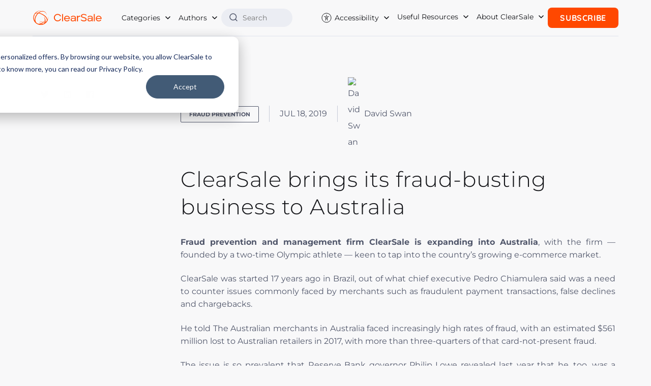

--- FILE ---
content_type: text/html; charset=UTF-8
request_url: https://en.clear.sale/blog/clearsale-brings-its-fraud-busting-business-to-australia
body_size: 18301
content:
<!doctype html><html lang="en"><head>
    <meta charset="utf-8">
    <meta http-equiv="X-UA-Compatible" content="IE=edge,chrome=1">
    <meta name="viewport" content="width=device-width, initial-scale=1, shrink-to-fit=no">

    <!-- FONT PRELOAD -->
    <link rel="preload" href="https://en.clear.sale/hubfs/2021_rebranding/fonts/Montserrat-Light.woff2" as="font" type="font/woff2" crossorigin="anonymous">
    <link rel="preload" href="https://en.clear.sale/hubfs/2021_rebranding/fonts/Montserrat-Regular.woff2" as="font" type="font/woff2" crossorigin="anonymous">
    <link rel="preload" href="https://en.clear.sale/hubfs/2021_rebranding/fonts/Montserrat-Medium.woff2" as="font" type="font/woff2" crossorigin="anonymous">
    <link rel="preload" href="https://en.clear.sale/hubfs/2021_rebranding/fonts/Montserrat-Bold.woff2" as="font" type="font/woff2" crossorigin="anonymous">
    <link rel="preload" href="https://en.clear.sale/hubfs/2021_rebranding/fonts/Quicksand-Regular.woff2" as="font" type="font/woff2" crossorigin="anonymous">
    <link rel="preload" href="https://en.clear.sale/hubfs/2021_rebranding/fonts/Quicksand-Medium.woff2" as="font" type="font/woff2" crossorigin="anonymous">
    <link rel="preload" href="https://en.clear.sale/hubfs/2021_rebranding/fonts/Quicksand-Bold.woff2" as="font" type="font/woff2" crossorigin="anonymous">

    <!-- meta tags block -->
    
<meta name="author" content="David Swan">
<meta name="description" content="Fraud prevention and management firm ClearSale is expanding into Australia.">


<meta name="robots" content="index, follow, max-image-preview:large, max-snippet:-1, max-video-preview:-1">
<title>ClearSale brings its fraud-busting business to Australia</title>


    <!-- meta tags block -->

    <link rel="shortcut icon" href="https://en.clear.sale/hubfs/CS_FavIcon_512px.png">

    

    <link rel="alternate" href="https://en.clear.sale/blog/clearsale-brings-its-fraud-busting-business-to-australia" hreflang="en">

    
    
    
    
    <meta name="viewport" content="width=device-width, initial-scale=1">

    
    <meta property="og:description" content="Fraud prevention and management firm ClearSale is expanding into Australia.">
    <meta property="og:title" content="ClearSale brings its fraud-busting business to Australia">
    <meta name="twitter:description" content="Fraud prevention and management firm ClearSale is expanding into Australia.">
    <meta name="twitter:title" content="ClearSale brings its fraud-busting business to Australia">

    

    
  <script id="hs-search-input__valid-content-types" type="application/json">
    [
      
        "SITE_PAGE",
      
        "LANDING_PAGE",
      
        "BLOG_POST",
      
        "LISTING_PAGE",
      
        "KNOWLEDGE_ARTICLE",
      
        "HS_CASE_STUDY"
      
    ]
  </script>

    <style>
a.cta_button{-moz-box-sizing:content-box !important;-webkit-box-sizing:content-box !important;box-sizing:content-box !important;vertical-align:middle}.hs-breadcrumb-menu{list-style-type:none;margin:0px 0px 0px 0px;padding:0px 0px 0px 0px}.hs-breadcrumb-menu-item{float:left;padding:10px 0px 10px 10px}.hs-breadcrumb-menu-divider:before{content:'›';padding-left:10px}.hs-featured-image-link{border:0}.hs-featured-image{float:right;margin:0 0 20px 20px;max-width:50%}@media (max-width: 568px){.hs-featured-image{float:none;margin:0;width:100%;max-width:100%}}.hs-screen-reader-text{clip:rect(1px, 1px, 1px, 1px);height:1px;overflow:hidden;position:absolute !important;width:1px}
</style>

<link rel="stylesheet" href="https://en.clear.sale/hubfs/hub_generated/template_assets/1/90181743801/1740074853401/template_main.min.css">
<link rel="stylesheet" href="https://en.clear.sale/hubfs/hub_generated/template_assets/1/90177391453/1740074856261/template_blog.min.css">
<link rel="stylesheet" href="https://7052064.fs1.hubspotusercontent-na1.net/hubfs/7052064/hub_generated/module_assets/1/-2712622/1767723343102/module_search_input.min.css">
<link rel="stylesheet" href="https://en.clear.sale/hubfs/hub_generated/module_assets/1/51328606243/1751289799424/module_footer-rebranding.min.css">
    <script type="application/ld+json">
{
  "mainEntityOfPage" : {
    "@type" : "WebPage",
    "@id" : "https://en.clear.sale/blog/clearsale-brings-its-fraud-busting-business-to-australia"
  },
  "author" : {
    "name" : "David Swan",
    "url" : "https://en.clear.sale/blog/author/david-swan",
    "@type" : "Person"
  },
  "headline" : "ClearSale brings its fraud-busting business to Australia",
  "datePublished" : "2019-07-18T14:17:03.000Z",
  "dateModified" : "2022-06-28T20:21:46.227Z",
  "publisher" : {
    "name" : "ClearSale",
    "logo" : {
      "url" : "https://en.clear.sale/hubfs/Logo-ClearSale_APartOfSerasa-Colorido%201_cortado.png",
      "@type" : "ImageObject"
    },
    "@type" : "Organization"
  },
  "@context" : "https://schema.org",
  "@type" : "BlogPosting",
  "image" : [ "https://en.clear.sale/hubfs/ClearSale_brings_its_fraud-busting_business_to_Australia_Blog.webp" ]
}
</script>


    
<!--  Added by GoogleTagManager integration -->
<script>
var _hsp = window._hsp = window._hsp || [];
window.dataLayer = window.dataLayer || [];
function gtag(){dataLayer.push(arguments);}

var useGoogleConsentModeV2 = true;
var waitForUpdateMillis = 1000;



var hsLoadGtm = function loadGtm() {
    if(window._hsGtmLoadOnce) {
      return;
    }

    if (useGoogleConsentModeV2) {

      gtag('set','developer_id.dZTQ1Zm',true);

      gtag('consent', 'default', {
      'ad_storage': 'denied',
      'analytics_storage': 'denied',
      'ad_user_data': 'denied',
      'ad_personalization': 'denied',
      'wait_for_update': waitForUpdateMillis
      });

      _hsp.push(['useGoogleConsentModeV2'])
    }

    (function(w,d,s,l,i){w[l]=w[l]||[];w[l].push({'gtm.start':
    new Date().getTime(),event:'gtm.js'});var f=d.getElementsByTagName(s)[0],
    j=d.createElement(s),dl=l!='dataLayer'?'&l='+l:'';j.async=true;j.src=
    'https://www.googletagmanager.com/gtm.js?id='+i+dl;f.parentNode.insertBefore(j,f);
    })(window,document,'script','dataLayer','GTM-W7GLNW');

    window._hsGtmLoadOnce = true;
};

_hsp.push(['addPrivacyConsentListener', function(consent){
  if(consent.allowed || (consent.categories && consent.categories.analytics)){
    hsLoadGtm();
  }
}]);

</script>

<!-- /Added by GoogleTagManager integration -->


<!-- Google Tag Manager -->
<script>(function(w,d,s,l,i){w[l]=w[l]||[];w[l].push({'gtm.start':
new Date().getTime(),event:'gtm.js'});var f=d.getElementsByTagName(s)[0],
j=d.createElement(s),dl=l!='dataLayer'?'&l='+l:'';j.async=true;j.src=
'https://www.googletagmanager.com/gtm.js?id='+i+dl;f.parentNode.insertBefore(j,f);
})(window,document,'script','dataLayer','GTM-W7GLNW');</script>
<!-- End Google Tag Manager -->


<script type="application/ld+json">{"@context":"http://schema.org","@type":"Organization","name":"ClearSale","url":"https://www.clear.sale","logo":"https://en.clear.sale/hubfs/2020_website/home/logos/logo%20cs.png","ContactPoint":[{"@type":"ContactPoint","telephone":"+1 786 526 0383","contactType":"customer service"}],"sameAs":["https://www.facebook.com/clearsaleus/","https://instagram.com/clearsaleus","https://www.linkedin.com/company/clearsaleus/","https://www.youtube.com/user/clearsaleus"]}</script>

<link rel="alternate" type="application/rss+xml" href="https://blog.clear.sale/rss.xml">
<style>
  @font-face{font-family:Montserrat;font-style:normal;font-weight:300;font-display:swap;src:url(https://en.clear.sale/hubfs/2021_rebranding/fonts/Montserrat-Light.woff2) format('woff2')}@font-face{font-family:Montserrat;font-style:normal;font-weight:400;font-display:swap;src:url(https://en.clear.sale/hubfs/2021_rebranding/fonts/Montserrat-Regular.woff2) format('woff2')}@font-face{font-family:Montserrat;font-style:normal;font-weight:500;font-display:swap;src:url(https://en.clear.sale/hubfs/2021_rebranding/fonts/Montserrat-Medium.woff2) format('woff2')}@font-face{font-family:Montserrat;font-style:normal;font-weight:700;font-display:swap;src:url(https://en.clear.sale/hubfs/2021_rebranding/fonts/Montserrat-Bold.woff2) format('woff2')}@font-face{font-family:Quicksand;font-style:normal;font-weight:400;font-display:swap;src:url(https://en.clear.sale/hubfs/2021_rebranding/fonts/Quicksand-Regular.woff2) format('woff2')}@font-face{font-family:Quicksand;font-style:normal;font-weight:500;font-display:swap;src:url(https://en.clear.sale/hubfs/2021_rebranding/fonts/Quicksand-Medium.woff2) format('woff2')}@font-face{font-family:Quicksand;font-style:normal;font-weight:700;font-display:swap;src:url(https://en.clear.sale/hubfs/2021_rebranding/fonts/Quicksand-Bold.woff2) format('woff2')}.reviews-home{background-color:#fff;padding:40px 0}.reviews-home h2{margin:0 0 85px;font-family:Montserrat,sans-serif;font-size:28px;color:#191919;font-weight:300;text-align:center}.reviews-home .item{margin:0 0 40px}.reviews-home .item .rating-number{display:none}.reviews-home .item .rating{margin:0 0 20px}.reviews-home .item .rating i{color:#ff4800}.reviews-home h3{margin:0 0 20px;font-family:Montserrat,sans-serif;font-size:16px;color:#000;font-weight:700}.reviews-home h4{margin:0;font-size:12px;color:#ff4800;font-weight:700}.reviews-home p{margin:0 0 20px;font-size:11px;color:#8e8e8e;font-weight:400}.reviews-home .list-logos-item{margin:0 15px 30px}.ecommerce-integrations-home{background-color:#f7f7f7;padding:40px 0}.ecommerce-integrations-home h2{margin:0 0 30px;font-family:Montserrat,sans-serif;font-size:28px;color:#191919;font-weight:300;text-align:center}.ecommerce-integrations-home h3{margin:0 0 30px;font-family:Montserrat,sans-serif;font-size:20px;color:#ff4800;font-weight:300;text-align:center}.ecommerce-integrations-home p{margin:0 0 65px;font-size:16px;color:#999;text-align:center}.ecommerce-integrations-home-list{margin:0 0 50px}.ecommerce-integrations-home-item{background-color:#fff;margin:0 15px 37px;width:41.3%;height:130px;box-shadow:0 0 12.42px 5.58px rgba(26,23,23,.08)}.ecommerce-integrations-home-item a{height:100%}.ecommerce-integrations-home-item img{max-width:90%!important}.cs-call-action{background-color:#fff;padding:3em 0;text-align:center;position:relative;border-top:1px solid #e6e6e6;overflow-x:hidden}.cs-call-action .woman{display:none}.cs-call-action h2{font-family:Montserrat,sans-serif;font-size:40px;margin-bottom:50px;color:#ff4800;font-weight:300;line-height:1.1}.cs-call-action h3{margin:0 0 20px;font-family:Montserrat,sans-serif;font-size:30px;color:#000;font-weight:700}.cs-call-action .hs_cos_wrapper_type_inline_text{margin:0 0 20px;font-size:18px;color:#8e8e8e;font-weight:400}.cs-call-action .hs_cos_wrapper_type_inline_text strong{color:#333}@media (min-width:1200px){.reviews-home{padding:110px 0 100px}.reviews-home h2{font-size:36px}.reviews-home .item{margin:0 0 80px}.reviews-home .list-logos-item{margin:0}.ecommerce-integrations-home{padding:115px 0 110px}.ecommerce-integrations-home h2{font-size:36px}.ecommerce-integrations-home h3{font-size:24px}.ecommerce-integrations-home-item{width:12.5%}.ecommerce-integrations-home-item{width:14.5%}.ecommerce-integrations-home-item img{max-width:90%!important}.cs-call-action{background:#fff url('https://en.clear.sale/hubfs/2021_rebranding/bg-global-lines.png') no-repeat -300px center;padding:100px 0;text-align:left}.cs-call-action h2{margin-bottom:0;font-size:56px}.cs-call-action h3{margin:0 0 35px}.cs-call-action .woman{display:block;position:absolute;right:0;bottom:0;max-height:100%}.cs-call-action .hs_cos_wrapper_type_inline_text{margin:0 0 30px}}@media (min-width:1366px){.cs-call-action .woman{right:0}}@media (min-width:1440px){.cs-call-action .woman{right:0}}@media (min-width:1600px){.cs-call-action .woman{right:0}.cs-call-action{background-position:-150px center}}
</style>

<script src="https://cdnjs.cloudflare.com/ajax/libs/jquery/3.7.1/jquery.min.js" integrity="sha512-v2CJ7UaYy4JwqLDIrZUI/4hqeoQieOmAZNXBeQyjo21dadnwR+8ZaIJVT8EE2iyI61OV8e6M8PP2/4hpQINQ/g==" crossorigin="anonymous" referrerpolicy="no-referrer"></script>
<script src="https://cdnjs.cloudflare.com/ajax/libs/jquery-migrate/3.5.2/jquery-migrate.min.js" integrity="sha512-BzvgYEoHXuphX+g7B/laemJGYFdrq4fTKEo+B3PurSxstMZtwu28FHkPKXu6dSBCzbUWqz/rMv755nUwhjQypw==" crossorigin="anonymous" referrerpolicy="no-referrer"></script>
<link rel="amphtml" href="https://en.clear.sale/blog/clearsale-brings-its-fraud-busting-business-to-australia?hs_amp=true">

<meta property="og:image" content="https://en.clear.sale/hubfs/ClearSale_brings_its_fraud-busting_business_to_Australia_Blog.webp">
<meta property="og:image:width" content="1200">
<meta property="og:image:height" content="630">
<meta property="og:image:alt" content="ClearSale_brings_its_fraud-busting_business_to_Australia_Blog">
<meta name="twitter:image" content="https://en.clear.sale/hubfs/ClearSale_brings_its_fraud-busting_business_to_Australia_Blog.webp">
<meta name="twitter:image:alt" content="ClearSale_brings_its_fraud-busting_business_to_Australia_Blog">

<meta property="og:url" content="https://en.clear.sale/blog/clearsale-brings-its-fraud-busting-business-to-australia">
<meta name="twitter:card" content="summary_large_image">


<meta property="og:type" content="article">
<link rel="alternate" type="application/rss+xml" href="https://en.clear.sale/blog/rss.xml">
<meta name="twitter:domain" content="en.clear.sale">
<meta name="twitter:site" content="@ClearsaleUS">

<meta http-equiv="content-language" content="en">






  <meta name="generator" content="HubSpot"></head>
  <body>
<!--  Added by GoogleTagManager integration -->
<noscript><iframe src="https://www.googletagmanager.com/ns.html?id=GTM-W7GLNW" height="0" width="0" style="display:none;visibility:hidden"></iframe></noscript>

<!-- /Added by GoogleTagManager integration -->

    <div class="body-wrapper   hs-content-id-11319584555 hs-blog-post hs-blog-id-4323479804">

      
      <div data-global-resource-path="ClearSale-Website-2023/templates/partials/header.html"><header id="main-header">
  <nav class="navbar">
    <div class="header-container content-wrapper">
		
               <a class="navbar-brand" href="https://www.clear.sale">
					<img src="https://en.clear.sale/hubfs/logoCS_horizontal_laranja.svg" alt="ClearSale" width="200" height="40">
				  </a>
              
      

      <button class="navbar-toggler" type="button" aria-label="Menu">
        <b></b>
        <b></b>
        <b></b>
      </button>

      <div class="navbar-collapse" id="navbarNavDropdown">
        <ul class="navbar-nav">
          <li class="nav-item dropdown">
            <a class="nav-link dropdown-toggle" href="#" role="button">
              
                Categories
              
            </a>
            
            
            
              
             
            
            <ul class="dropdown-menu">
              
              <li><a class="dropdown-item" href="https://en.clear.sale/blog/topic/fraud-management">Fraud Management</a></li>
              
              <li><a class="dropdown-item" href="https://en.clear.sale/blog/topic/clearsale-in-the-media">ClearSale in the Media</a></li>
              
              <li><a class="dropdown-item" href="https://en.clear.sale/blog/topic/ecommerce-strategies">Ecommerce Strategies</a></li>
              
              <li><a class="dropdown-item" href="https://en.clear.sale/blog/topic/fraud-prevention">Fraud Prevention</a></li>
              
              <li><a class="dropdown-item" href="https://en.clear.sale/blog/topic/false-declines-cx">False Declines/CX</a></li>
              
              <li><a class="dropdown-item" href="https://en.clear.sale/blog/topic/chargebacks">Chargebacks</a></li>
              
              <li><a class="dropdown-item" href="https://en.clear.sale/blog/topic/general-business-strategies">General Business Strategies</a></li>
              
              <li><a class="dropdown-item" href="https://en.clear.sale/blog/topic/payments">Payments</a></li>
              
              <li><a class="dropdown-item" href="https://en.clear.sale/blog/topic/ecommerce">Ecommerce</a></li>
              
              <li><a class="dropdown-item" href="https://en.clear.sale/blog/topic/featured">Featured</a></li>
              
              <li><a class="dropdown-item" href="https://en.clear.sale/blog/topic/industry-profiles">Industry Profiles</a></li>
              
              <li><a class="dropdown-item" href="https://en.clear.sale/blog/topic/clearsale-company-news">ClearSale Company News</a></li>
              
              <li><a class="dropdown-item" href="https://en.clear.sale/blog/topic/guest-posts">guest posts</a></li>
              
              <li><a class="dropdown-item" href="https://en.clear.sale/blog/topic/country-profiles">Country Profiles</a></li>
              
              <li><a class="dropdown-item" href="https://en.clear.sale/blog/topic/guest-post">guest post</a></li>
              
              <li><a class="dropdown-item" href="https://en.clear.sale/blog/topic/ecommerce-fraud-risk">ecommerce fraud risk</a></li>
              
              <li><a class="dropdown-item" href="https://en.clear.sale/blog/topic/false-declines">False Declines</a></li>
              
              <li><a class="dropdown-item" href="https://en.clear.sale/blog/topic/fraud-prevention-solutions">fraud prevention solutions</a></li>
              
              <li><a class="dropdown-item" href="https://en.clear.sale/blog/topic/platform-profile">Platform Profile</a></li>
              
              <li><a class="dropdown-item" href="https://en.clear.sale/blog/topic/ecommerce-business">ecommerce business</a></li>
              
              <li><a class="dropdown-item" href="https://en.clear.sale/blog/topic/entrepreneurship">Entrepreneurship</a></li>
              
              <li><a class="dropdown-item" href="https://en.clear.sale/blog/topic/trade-shows">Trade Shows</a></li>
              
              <li><a class="dropdown-item" href="https://en.clear.sale/blog/topic/industry-focus">industry focus</a></li>
              
              <li><a class="dropdown-item" href="https://en.clear.sale/blog/topic/ecommerce-fraud-prevention">Ecommerce Fraud Prevention</a></li>
              
              <li><a class="dropdown-item" href="https://en.clear.sale/blog/topic/fraud-protection">fraud protection</a></li>
              
              <li><a class="dropdown-item" href="https://en.clear.sale/blog/topic/credit-card-fraud">credit card fraud</a></li>
              
              <li><a class="dropdown-item" href="https://en.clear.sale/blog/topic/fraud-detection">fraud detection</a></li>
              
              <li><a class="dropdown-item" href="https://en.clear.sale/blog/topic/fraud-protection-platform">fraud protection platform</a></li>
              
              <li><a class="dropdown-item" href="https://en.clear.sale/blog/topic/infographic">infographic</a></li>
              
              <li><a class="dropdown-item" href="https://en.clear.sale/blog/topic/cnp-fraud">cnp fraud</a></li>
              
              <li><a class="dropdown-item" href="https://en.clear.sale/blog/topic/ecommerce-platforms">Ecommerce Platforms</a></li>
              
              <li><a class="dropdown-item" href="https://en.clear.sale/blog/topic/business-com">business.com</a></li>
              
              <li><a class="dropdown-item" href="https://en.clear.sale/blog/topic/online-fraud-risk">online fraud risk</a></li>
              
              <li><a class="dropdown-item" href="https://en.clear.sale/blog/topic/reduce-chargebacks">reduce chargebacks</a></li>
              
              <li><a class="dropdown-item" href="https://en.clear.sale/blog/topic/ecommerce-fraud-protection">Ecommerce Fraud Protection</a></li>
              
              <li><a class="dropdown-item" href="https://en.clear.sale/blog/topic/chargeback-fraud">chargeback fraud</a></li>
              
              <li><a class="dropdown-item" href="https://en.clear.sale/blog/topic/fraud-analytics">fraud analytics</a></li>
              
              <li><a class="dropdown-item" href="https://en.clear.sale/blog/topic/brand-protection">Brand Protection</a></li>
              
              <li><a class="dropdown-item" href="https://en.clear.sale/blog/topic/e-commerce-fraud">e-commerce fraud</a></li>
              
              <li><a class="dropdown-item" href="https://en.clear.sale/blog/topic/online-store">online store</a></li>
              
              <li><a class="dropdown-item" href="https://en.clear.sale/blog/topic/podcast">podcast</a></li>
              
              <li><a class="dropdown-item" href="https://en.clear.sale/blog/topic/visa">visa</a></li>
              
              <li><a class="dropdown-item" href="https://en.clear.sale/blog/topic/customer-experience">Customer Experience</a></li>
              
              <li><a class="dropdown-item" href="https://en.clear.sale/blog/topic/ecommerce-technology">Ecommerce Technology</a></li>
              
              <li><a class="dropdown-item" href="https://en.clear.sale/blog/topic/online-piracy">Online Piracy</a></li>
              
              <li><a class="dropdown-item" href="https://en.clear.sale/blog/topic/ebook">ebook</a></li>
              
              <li><a class="dropdown-item" href="https://en.clear.sale/blog/topic/ecommerce-fraud">ecommerce fraud</a></li>
              
              <li><a class="dropdown-item" href="https://en.clear.sale/blog/topic/ecommerce-hacks">ecommerce hacks</a></li>
              
              <li><a class="dropdown-item" href="https://en.clear.sale/blog/topic/ecommerce-platform">ecommerce platform</a></li>
              
              <li><a class="dropdown-item" href="https://en.clear.sale/blog/topic/online-payment-fraud">online payment fraud</a></li>
              
              <li><a class="dropdown-item" href="https://en.clear.sale/blog/topic/awards">Awards</a></li>
              
              <li><a class="dropdown-item" href="https://en.clear.sale/blog/topic/cybersecurity">Cybersecurity</a></li>
              
              <li><a class="dropdown-item" href="https://en.clear.sale/blog/topic/ecommerce-fraud-attack">Ecommerce Fraud Attack</a></li>
              
              <li><a class="dropdown-item" href="https://en.clear.sale/blog/topic/ecommerce-fraud-protetion">Ecommerce Fraud Protetion</a></li>
              
              <li><a class="dropdown-item" href="https://en.clear.sale/blog/topic/employee-spotlight">Employee Spotlight</a></li>
              
              <li><a class="dropdown-item" href="https://en.clear.sale/blog/topic/holiday-ecommerce">Holiday Ecommerce</a></li>
              
              <li><a class="dropdown-item" href="https://en.clear.sale/blog/topic/card-not-present-fraud">card not present fraud</a></li>
              
              <li><a class="dropdown-item" href="https://en.clear.sale/blog/topic/ecommerce-trends">ecommerce trends</a></li>
              
              <li><a class="dropdown-item" href="https://en.clear.sale/blog/topic/fraud-risk">fraud risk</a></li>
              
              <li><a class="dropdown-item" href="https://en.clear.sale/blog/topic/holidays">holidays</a></li>
              
              <li><a class="dropdown-item" href="https://en.clear.sale/blog/topic/merchants-fraud-prevent">merchants fraud prevent</a></li>
              
              <li><a class="dropdown-item" href="https://en.clear.sale/blog/topic/outsourcing">outsourcing</a></li>
              
              <li><a class="dropdown-item" href="https://en.clear.sale/blog/topic/sales">sales</a></li>
              
              <li><a class="dropdown-item" href="https://en.clear.sale/blog/topic/shopify">shopify</a></li>
              
              <li><a class="dropdown-item" href="https://en.clear.sale/blog/topic/small-businesses">small businesses</a></li>
              
              <li><a class="dropdown-item" href="https://en.clear.sale/blog/topic/fake-profiles">Fake profiles</a></li>
              
              <li><a class="dropdown-item" href="https://en.clear.sale/blog/topic/shift4shop">Shift4Shop</a></li>
              
              <li><a class="dropdown-item" href="https://en.clear.sale/blog/topic/approval-rates">approval rates</a></li>
              
              <li><a class="dropdown-item" href="https://en.clear.sale/blog/topic/chargeback-management">chargeback management</a></li>
              
              <li><a class="dropdown-item" href="https://en.clear.sale/blog/topic/e-commerce-platforms">e-commerce platforms</a></li>
              
              <li><a class="dropdown-item" href="https://en.clear.sale/blog/topic/fraud-team">fraud team</a></li>
              
              <li><a class="dropdown-item" href="https://en.clear.sale/blog/topic/mobile-fraud-prevention">mobile fraud prevention</a></li>
              
              <li><a class="dropdown-item" href="https://en.clear.sale/blog/topic/payment-trends">payment trends</a></li>
              
              <li><a class="dropdown-item" href="https://en.clear.sale/blog/topic/prevent-fraud">prevent fraud</a></li>
              
              <li><a class="dropdown-item" href="https://en.clear.sale/blog/topic/artificial-intelligence">Artificial intelligence</a></li>
              
              <li><a class="dropdown-item" href="https://en.clear.sale/blog/topic/business-management">Business Management</a></li>
              
              <li><a class="dropdown-item" href="https://en.clear.sale/blog/topic/cryptocurrency">Cryptocurrency</a></li>
              
              <li><a class="dropdown-item" href="https://en.clear.sale/blog/topic/cyberattacks">Cyberattacks</a></li>
              
              <li><a class="dropdown-item" href="https://en.clear.sale/blog/topic/ecommerce-fraud-management">Ecommerce Fraud Management</a></li>
              
              <li><a class="dropdown-item" href="https://en.clear.sale/blog/topic/ecommerce-experience">Ecommerce experience</a></li>
              
              <li><a class="dropdown-item" href="https://en.clear.sale/blog/topic/fraud-managed">Fraud Managed</a></li>
              
              <li><a class="dropdown-item" href="https://en.clear.sale/blog/topic/fraud-solution">Fraud Solution</a></li>
              
              <li><a class="dropdown-item" href="https://en.clear.sale/blog/topic/global-ecommerce">Global Ecommerce</a></li>
              
              <li><a class="dropdown-item" href="https://en.clear.sale/blog/topic/paypal">PayPal</a></li>
              
              <li><a class="dropdown-item" href="https://en.clear.sale/blog/topic/chargeback-dispute">chargeback dispute</a></li>
              
              <li><a class="dropdown-item" href="https://en.clear.sale/blog/topic/credit-card-transaction">credit card transaction</a></li>
              
              <li><a class="dropdown-item" href="https://en.clear.sale/blog/topic/data-science">data science</a></li>
              
              <li><a class="dropdown-item" href="https://en.clear.sale/blog/topic/fraud-analysts">fraud analysts</a></li>
              
              <li><a class="dropdown-item" href="https://en.clear.sale/blog/topic/fraud-during-holiday">fraud during holiday</a></li>
              
              <li><a class="dropdown-item" href="https://en.clear.sale/blog/topic/fraud-policy">fraud policy</a></li>
              
              <li><a class="dropdown-item" href="https://en.clear.sale/blog/topic/global">global</a></li>
              
              <li><a class="dropdown-item" href="https://en.clear.sale/blog/topic/google-analytics">google analytics</a></li>
              
              <li><a class="dropdown-item" href="https://en.clear.sale/blog/topic/merchants-mistakes">merchants mistakes</a></li>
              
              <li><a class="dropdown-item" href="https://en.clear.sale/blog/topic/seasonal-sales">seasonal sales</a></li>
              
              <li><a class="dropdown-item" href="https://en.clear.sale/blog/topic/social-media">social media</a></li>
              
              <li><a class="dropdown-item" href="https://en.clear.sale/blog/topic/wordpress">wordpress</a></li>
              
              <li><a class="dropdown-item" href="https://en.clear.sale/blog/topic/2fa">2FA</a></li>
              
              <li><a class="dropdown-item" href="https://en.clear.sale/blog/topic/3d-secure-fraud-prevention">3D Secure fraud prevention</a></li>
              
              <li><a class="dropdown-item" href="https://en.clear.sale/blog/topic/avs">AVS</a></li>
              
              <li><a class="dropdown-item" href="https://en.clear.sale/blog/topic/avs-mismatch">AVS mismatch</a></li>
              
              <li><a class="dropdown-item" href="https://en.clear.sale/blog/topic/account-takeover-fraud">Account takeover fraud</a></li>
              
              <li><a class="dropdown-item" href="https://en.clear.sale/blog/topic/cpo-magazine">CPO magazine</a></li>
              
              <li><a class="dropdown-item" href="https://en.clear.sale/blog/topic/cso-online">CSO Online</a></li>
              
              <li><a class="dropdown-item" href="https://en.clear.sale/blog/topic/chargeback-risk-factors">Chargeback Risk Factors</a></li>
              
              <li><a class="dropdown-item" href="https://en.clear.sale/blog/topic/customer-relationships">Customer Relationships</a></li>
              
              <li><a class="dropdown-item" href="https://en.clear.sale/blog/topic/cyber-monday-sales">Cyber Monday sales</a></li>
              
              <li><a class="dropdown-item" href="https://en.clear.sale/blog/topic/drone-ecommerce">Drone Ecommerce</a></li>
              
              <li><a class="dropdown-item" href="https://en.clear.sale/blog/topic/ecommerce-payments">Ecommerce Payments</a></li>
              
              <li><a class="dropdown-item" href="https://en.clear.sale/blog/topic/ecommerce-risk">Ecommerce Risk</a></li>
              
              <li><a class="dropdown-item" href="https://en.clear.sale/blog/topic/ecommerce-sales">Ecommerce Sales</a></li>
              
              <li><a class="dropdown-item" href="https://en.clear.sale/blog/topic/ecommerce-statistics">Ecommerce Statistics</a></li>
              
              <li><a class="dropdown-item" href="https://en.clear.sale/blog/topic/merchant-fraud">Merchant Fraud</a></li>
              
              <li><a class="dropdown-item" href="https://en.clear.sale/blog/topic/shopify-fraud">Shopify fraud</a></li>
              
              <li><a class="dropdown-item" href="https://en.clear.sale/blog/topic/address-verification">address verification</a></li>
              
              <li><a class="dropdown-item" href="https://en.clear.sale/blog/topic/australia">australia</a></li>
              
              <li><a class="dropdown-item" href="https://en.clear.sale/blog/topic/authorization-hold">authorization hold</a></li>
              
              <li><a class="dropdown-item" href="https://en.clear.sale/blog/topic/best-practices">best practices</a></li>
              
              <li><a class="dropdown-item" href="https://en.clear.sale/blog/topic/black-friday">black friday</a></li>
              
              <li><a class="dropdown-item" href="https://en.clear.sale/blog/topic/blockchain">blockchain</a></li>
              
              <li><a class="dropdown-item" href="https://en.clear.sale/blog/topic/business-culture">business culture</a></li>
              
              <li><a class="dropdown-item" href="https://en.clear.sale/blog/topic/business-growth">business growth</a></li>
              
              <li><a class="dropdown-item" href="https://en.clear.sale/blog/topic/cases">cases</a></li>
              
              <li><a class="dropdown-item" href="https://en.clear.sale/blog/topic/chargeback">chargeback</a></li>
              
              <li><a class="dropdown-item" href="https://en.clear.sale/blog/topic/chargeback-insurance">chargeback insurance</a></li>
              
              <li><a class="dropdown-item" href="https://en.clear.sale/blog/topic/clearsale">clearsale</a></li>
              
              <li><a class="dropdown-item" href="https://en.clear.sale/blog/topic/consumer-data">consumer data</a></li>
              
              <li><a class="dropdown-item" href="https://en.clear.sale/blog/topic/credit-card-chargebacks">credit card chargebacks</a></li>
              
              <li><a class="dropdown-item" href="https://en.clear.sale/blog/topic/credit-card-declined">credit card declined</a></li>
              
              <li><a class="dropdown-item" href="https://en.clear.sale/blog/topic/cross-border-ecommerce">cross-border ecommerce</a></li>
              
              <li><a class="dropdown-item" href="https://en.clear.sale/blog/topic/customer-service">customer service</a></li>
              
              <li><a class="dropdown-item" href="https://en.clear.sale/blog/topic/cybercrime">cybercrime</a></li>
              
              <li><a class="dropdown-item" href="https://en.clear.sale/blog/topic/data-protection">data protection</a></li>
              
              <li><a class="dropdown-item" href="https://en.clear.sale/blog/topic/debit-card-chargeback">debit card chargeback</a></li>
              
              <li><a class="dropdown-item" href="https://en.clear.sale/blog/topic/dispute-chargebacks">dispute chargebacks</a></li>
              
              <li><a class="dropdown-item" href="https://en.clear.sale/blog/topic/drone-retailers">drone retailers</a></li>
              
              <li><a class="dropdown-item" href="https://en.clear.sale/blog/topic/e-commerce-business">e-commerce business</a></li>
              
              <li><a class="dropdown-item" href="https://en.clear.sale/blog/topic/ecommerce-data">ecommerce data</a></li>
              
              <li><a class="dropdown-item" href="https://en.clear.sale/blog/topic/fraud-against-online-retailers">fraud against online retailers</a></li>
              
              <li><a class="dropdown-item" href="https://en.clear.sale/blog/topic/fraud-bots">fraud bots</a></li>
              
              <li><a class="dropdown-item" href="https://en.clear.sale/blog/topic/fraud-filters">fraud filters</a></li>
              
              <li><a class="dropdown-item" href="https://en.clear.sale/blog/topic/fraud-rules">fraud rules</a></li>
              
              <li><a class="dropdown-item" href="https://en.clear.sale/blog/topic/fraud-trends">fraud trends</a></li>
              
              <li><a class="dropdown-item" href="https://en.clear.sale/blog/topic/fraud-prevention-teams">fraud-prevention teams</a></li>
              
              <li><a class="dropdown-item" href="https://en.clear.sale/blog/topic/friendly-fraud">friendly fraud</a></li>
              
              <li><a class="dropdown-item" href="https://en.clear.sale/blog/topic/global-markets">global markets</a></li>
              
              <li><a class="dropdown-item" href="https://en.clear.sale/blog/topic/holiday-season">holiday season</a></li>
              
              <li><a class="dropdown-item" href="https://en.clear.sale/blog/topic/improve-approval-rates">improve approval rates</a></li>
              
              <li><a class="dropdown-item" href="https://en.clear.sale/blog/topic/international-transactions">international transactions</a></li>
              
              <li><a class="dropdown-item" href="https://en.clear.sale/blog/topic/machine-learning">machine learning</a></li>
              
              <li><a class="dropdown-item" href="https://en.clear.sale/blog/topic/merchant-identity-fraud">merchant identity fraud</a></li>
              
              <li><a class="dropdown-item" href="https://en.clear.sale/blog/topic/mobile-2020">mobile 2020</a></li>
              
              <li><a class="dropdown-item" href="https://en.clear.sale/blog/topic/mobile-commerce">mobile commerce</a></li>
              
              <li><a class="dropdown-item" href="https://en.clear.sale/blog/topic/mobile-marketing-watch">mobile marketing watch</a></li>
              
              <li><a class="dropdown-item" href="https://en.clear.sale/blog/topic/multilayered-fraud-detection">multilayered fraud detection</a></li>
              
              <li><a class="dropdown-item" href="https://en.clear.sale/blog/topic/new-fraud">new fraud</a></li>
              
              <li><a class="dropdown-item" href="https://en.clear.sale/blog/topic/online-payment-methods">online payment methods</a></li>
              
              <li><a class="dropdown-item" href="https://en.clear.sale/blog/topic/online-sell">online sell</a></li>
              
              <li><a class="dropdown-item" href="https://en.clear.sale/blog/topic/payment-methods">payment methods</a></li>
              
              <li><a class="dropdown-item" href="https://en.clear.sale/blog/topic/paymentssource">paymentsSource</a></li>
              
              <li><a class="dropdown-item" href="https://en.clear.sale/blog/topic/phishing">phishing</a></li>
              
              <li><a class="dropdown-item" href="https://en.clear.sale/blog/topic/seo">seo</a></li>
              
              <li><a class="dropdown-item" href="https://en.clear.sale/blog/topic/ticket-fraud">ticket fraud</a></li>
              
              <li><a class="dropdown-item" href="https://en.clear.sale/blog/topic/venture-beat">venture beat</a></li>
              
              <li><a class="dropdown-item" href="https://en.clear.sale/blog/topic/visa-chargeback">visa chargeback</a></li>
              
              <li><a class="dropdown-item" href="https://en.clear.sale/blog/topic/webinars">webinars</a></li>
              
              <li><a class="dropdown-item" href="https://en.clear.sale/blog/topic/a-i">A.I.</a></li>
              
              <li><a class="dropdown-item" href="https://en.clear.sale/blog/topic/ai">AI</a></li>
              
              <li><a class="dropdown-item" href="https://en.clear.sale/blog/topic/apac">APAC</a></li>
              
              <li><a class="dropdown-item" href="https://en.clear.sale/blog/topic/afterpay">AfterPay</a></li>
              
              <li><a class="dropdown-item" href="https://en.clear.sale/blog/topic/airline-fraud">Airline fraud</a></li>
              
              <li><a class="dropdown-item" href="https://en.clear.sale/blog/topic/amazon-ecommerce">Amazon ecommerce</a></li>
              
              <li><a class="dropdown-item" href="https://en.clear.sale/blog/topic/assetwatch">AssetWatch</a></li>
              
              <li><a class="dropdown-item" href="https://en.clear.sale/blog/topic/automated-fraud">Automated fraud</a></li>
              
              <li><a class="dropdown-item" href="https://en.clear.sale/blog/topic/black-friday-sales">Black Friday sales</a></li>
              
              <li><a class="dropdown-item" href="https://en.clear.sale/blog/topic/brand-reputation">Brand Reputation</a></li>
              
              <li><a class="dropdown-item" href="https://en.clear.sale/blog/topic/brand-impersonation-attacks">Brand-impersonation attacks</a></li>
              
              <li><a class="dropdown-item" href="https://en.clear.sale/blog/topic/cbd-online">CBD Online</a></li>
              
              <li><a class="dropdown-item" href="https://en.clear.sale/blog/topic/cannabis-online-store">Cannabis Online Store</a></li>
              
              <li><a class="dropdown-item" href="https://en.clear.sale/blog/topic/chargeback-101">Chargeback 101</a></li>
              
              <li><a class="dropdown-item" href="https://en.clear.sale/blog/topic/chargeback-monitoring-program">Chargeback Monitoring Program</a></li>
              
              <li><a class="dropdown-item" href="https://en.clear.sale/blog/topic/data-scientist-professional">Data Scientist Professional</a></li>
              
              <li><a class="dropdown-item" href="https://en.clear.sale/blog/topic/debit-card-chargebacks">Debit Card Chargebacks</a></li>
              
              <li><a class="dropdown-item" href="https://en.clear.sale/blog/topic/dropshippers">Dropshippers</a></li>
              
              <li><a class="dropdown-item" href="https://en.clear.sale/blog/topic/dropshipping">Dropshipping</a></li>
              
              <li><a class="dropdown-item" href="https://en.clear.sale/blog/topic/eu-regulations">EU regulations</a></li>
              
              <li><a class="dropdown-item" href="https://en.clear.sale/blog/topic/ecommerce-fraud-risks">Ecommerce Fraud Risks</a></li>
              
              <li><a class="dropdown-item" href="https://en.clear.sale/blog/topic/ecommerce-fraud-trends">Ecommerce Fraud Trends</a></li>
              
              <li><a class="dropdown-item" href="https://en.clear.sale/blog/topic/ecommerce-mexico">Ecommerce Mexico</a></li>
              
              <li><a class="dropdown-item" href="https://en.clear.sale/blog/topic/ecommerce-sellers">Ecommerce Sellers</a></li>
              
              <li><a class="dropdown-item" href="https://en.clear.sale/blog/topic/ecommerce-trade-shows">Ecommerce Trade Shows</a></li>
              
              <li><a class="dropdown-item" href="https://en.clear.sale/blog/topic/ecommerce-web-development">Ecommerce Web Development</a></li>
              
              <li><a class="dropdown-item" href="https://en.clear.sale/blog/topic/ecommerce-chargeback">Ecommerce chargeback</a></li>
              
              <li><a class="dropdown-item" href="https://en.clear.sale/blog/topic/email-impersonation">Email impersonation</a></li>
              
              <li><a class="dropdown-item" href="https://en.clear.sale/blog/topic/fraud-deterrence">Fraud Deterrence</a></li>
              
              <li><a class="dropdown-item" href="https://en.clear.sale/blog/topic/fraud-managed-services">Fraud managed services</a></li>
              
              <li><a class="dropdown-item" href="https://en.clear.sale/blog/topic/gdpr">GDPR</a></li>
              
              <li><a class="dropdown-item" href="https://en.clear.sale/blog/topic/holiday-season-2024">Holiday Season 2024</a></li>
              
              <li><a class="dropdown-item" href="https://en.clear.sale/blog/topic/innovation">Innovation</a></li>
              
              <li><a class="dropdown-item" href="https://en.clear.sale/blog/topic/instagram-shopping">Instagram shopping</a></li>
              
              <li><a class="dropdown-item" href="https://en.clear.sale/blog/topic/insurance-fraud">Insurance Fraud</a></li>
              
              <li><a class="dropdown-item" href="https://en.clear.sale/blog/topic/iot">IoT</a></li>
              
              <li><a class="dropdown-item" href="https://en.clear.sale/blog/topic/magento-1">Magento 1</a></li>
              
              <li><a class="dropdown-item" href="https://en.clear.sale/blog/topic/magento-2">Magento 2</a></li>
              
              <li><a class="dropdown-item" href="https://en.clear.sale/blog/topic/magento-migration">Magento Migration</a></li>
              
              <li><a class="dropdown-item" href="https://en.clear.sale/blog/topic/magento-migration-assistance">Magento Migration Assistance</a></li>
              
              <li><a class="dropdown-item" href="https://en.clear.sale/blog/topic/magentocore">MagentoCore</a></li>
              
              <li><a class="dropdown-item" href="https://en.clear.sale/blog/topic/mastering-skills">Mastering Skills</a></li>
              
              <li><a class="dropdown-item" href="https://en.clear.sale/blog/topic/online-scams">Online Scams</a></li>
              
              <li><a class="dropdown-item" href="https://en.clear.sale/blog/topic/online-clothing-store">Online clothing store</a></li>
              
              <li><a class="dropdown-item" href="https://en.clear.sale/blog/topic/pci-compliance">PCI Compliance</a></li>
              
              <li><a class="dropdown-item" href="https://en.clear.sale/blog/topic/pwas">PWAs</a></li>
              
              <li><a class="dropdown-item" href="https://en.clear.sale/blog/topic/partnerships">Partnerships</a></li>
              
              <li><a class="dropdown-item" href="https://en.clear.sale/blog/topic/payments-innovation-podcast">Payments Innovation Podcast</a></li>
              
              <li><a class="dropdown-item" href="https://en.clear.sale/blog/topic/payments-on-fire">Payments on Fire</a></li>
              
              <li><a class="dropdown-item" href="https://en.clear.sale/blog/topic/product-page-design">Product page design</a></li>
              
              <li><a class="dropdown-item" href="https://en.clear.sale/blog/topic/return-policy">Return Policy</a></li>
              
              <li><a class="dropdown-item" href="https://en.clear.sale/blog/topic/sca">SCA</a></li>
              
              <li><a class="dropdown-item" href="https://en.clear.sale/blog/topic/shimming">Shimming</a></li>
              
              <li><a class="dropdown-item" href="https://en.clear.sale/blog/topic/shopify-fraud-protect">Shopify Fraud Protect</a></li>
              
              <li><a class="dropdown-item" href="https://en.clear.sale/blog/topic/tc40">TC40</a></li>
              
              <li><a class="dropdown-item" href="https://en.clear.sale/blog/topic/u-k">U.K</a></li>
              
              <li><a class="dropdown-item" href="https://en.clear.sale/blog/topic/vcmp">VCMP</a></li>
              
              <li><a class="dropdown-item" href="https://en.clear.sale/blog/topic/vmpi">VMPI</a></li>
              
              <li><a class="dropdown-item" href="https://en.clear.sale/blog/topic/aboutfraud-com">aboutfraud.com</a></li>
              
              <li><a class="dropdown-item" href="https://en.clear.sale/blog/topic/account-takeover">account takeover</a></li>
              
              <li><a class="dropdown-item" href="https://en.clear.sale/blog/topic/affiliate-fraud">affiliate fraud</a></li>
              
              <li><a class="dropdown-item" href="https://en.clear.sale/blog/topic/affiliate-marketing">affiliate marketing</a></li>
              
              <li><a class="dropdown-item" href="https://en.clear.sale/blog/topic/alternative-payment-methods">alternative payment methods</a></li>
              
              <li><a class="dropdown-item" href="https://en.clear.sale/blog/topic/attitude">attitude</a></li>
              
              <li><a class="dropdown-item" href="https://en.clear.sale/blog/topic/authentication-failures">authentication failures</a></li>
              
              <li><a class="dropdown-item" href="https://en.clear.sale/blog/topic/automatic-decline">automatic decline</a></li>
              
              <li><a class="dropdown-item" href="https://en.clear.sale/blog/topic/b2b-company">b2b company</a></li>
              
              <li><a class="dropdown-item" href="https://en.clear.sale/blog/topic/bdaily">bdaily</a></li>
              
              <li><a class="dropdown-item" href="https://en.clear.sale/blog/topic/big-data">big data</a></li>
              
              <li><a class="dropdown-item" href="https://en.clear.sale/blog/topic/bigcommerce">bigcommerce</a></li>
              
              <li><a class="dropdown-item" href="https://en.clear.sale/blog/topic/biometrics">biometrics</a></li>
              
              <li><a class="dropdown-item" href="https://en.clear.sale/blog/topic/business-automation">business automation</a></li>
              
              <li><a class="dropdown-item" href="https://en.clear.sale/blog/topic/business-deals">business deals</a></li>
              
              <li><a class="dropdown-item" href="https://en.clear.sale/blog/topic/businesses-millions">businesses millions</a></li>
              
              <li><a class="dropdown-item" href="https://en.clear.sale/blog/topic/businessleaders">businessleaders</a></li>
              
              <li><a class="dropdown-item" href="https://en.clear.sale/blog/topic/buyer-hesitation">buyer hesitation</a></li>
              
              <li><a class="dropdown-item" href="https://en.clear.sale/blog/topic/canada-fraud-protection">canada fraud protection</a></li>
              
              <li><a class="dropdown-item" href="https://en.clear.sale/blog/topic/capital-one-breach">capital one breach</a></li>
              
              <li><a class="dropdown-item" href="https://en.clear.sale/blog/topic/card-skimmer">card skimmer</a></li>
              
              <li><a class="dropdown-item" href="https://en.clear.sale/blog/topic/career-of-the-future">career of the future</a></li>
              
              <li><a class="dropdown-item" href="https://en.clear.sale/blog/topic/careerbuild">careerbuild</a></li>
              
              <li><a class="dropdown-item" href="https://en.clear.sale/blog/topic/ccpa">ccpa</a></li>
              
              <li><a class="dropdown-item" href="https://en.clear.sale/blog/topic/chargeback-protection">chargeback protection</a></li>
              
              <li><a class="dropdown-item" href="https://en.clear.sale/blog/topic/chat-bots">chat bots</a></li>
              
              <li><a class="dropdown-item" href="https://en.clear.sale/blog/topic/chatbots">chatbots</a></li>
              
            </ul>
          </li>

          <li class="nav-item dropdown">
            <a class="nav-link dropdown-toggle" href="#" role="button">
              
                Authors
              
            </a>
            
            
            
              
            
            
            <ul class="dropdown-menu">
              
              <li><a class="dropdown-item" href="https://en.clear.sale/blog/author/aileen-garcia">Aileen Garcia</a></li>
              
              <li><a class="dropdown-item" href="https://en.clear.sale/blog/author/alan-hubbs">Alan Hubbs</a></li>
              
              <li><a class="dropdown-item" href="https://en.clear.sale/blog/author/alejandra-landin">Alejandra Landin</a></li>
              
              <li><a class="dropdown-item" href="https://en.clear.sale/blog/author/alexa-lemzy">Alexa Lemzy</a></li>
              
              <li><a class="dropdown-item" href="https://en.clear.sale/blog/author/alice-jones">Alice Jones</a></li>
              
              <li><a class="dropdown-item" href="https://en.clear.sale/blog/author/ally-feiam">Ally Feiam</a></li>
              
              <li><a class="dropdown-item" href="https://en.clear.sale/blog/author/ally-ortolani">Ally Ortolani</a></li>
              
              <li><a class="dropdown-item" href="https://en.clear.sale/blog/author/amanda-jerelyn">Amanda Jerelyn</a></li>
              
              <li><a class="dropdown-item" href="https://en.clear.sale/blog/author/andres-f-roldan">Andres F Roldan</a></li>
              
              <li><a class="dropdown-item" href="https://en.clear.sale/blog/author/andré-aguiar">André Aguiar</a></li>
              
              <li><a class="dropdown-item" href="https://en.clear.sale/blog/author/andré-futuro">André Futuro</a></li>
              
              <li><a class="dropdown-item" href="https://en.clear.sale/blog/author/angela-baker">Angela Baker</a></li>
              
              <li><a class="dropdown-item" href="https://en.clear.sale/blog/author/annabelle-carter-short">Annabelle Carter Short</a></li>
              
              <li><a class="dropdown-item" href="https://en.clear.sale/blog/author/beatriz-thomaz-rabello">Beatriz Thomaz Rabello</a></li>
              
              <li><a class="dropdown-item" href="https://en.clear.sale/blog/author/bernardo-lustosa-ph-d">Bernardo Lustosa, Ph.D.</a></li>
              
              <li><a class="dropdown-item" href="https://en.clear.sale/blog/author/bonnie-moss">Bonnie Moss</a></li>
              
              <li><a class="dropdown-item" href="https://en.clear.sale/blog/author/brent-peterson">Brent Peterson</a></li>
              
              <li><a class="dropdown-item" href="https://en.clear.sale/blog/author/brian-nunes-aps">Brian Nunes, APS</a></li>
              
              <li><a class="dropdown-item" href="https://en.clear.sale/blog/author/brooke-carrie">Brooke Carrie</a></li>
              
              <li><a class="dropdown-item" href="https://en.clear.sale/blog/author/bruno-farinelli">Bruno Farinelli</a></li>
              
              <li><a class="dropdown-item" href="https://en.clear.sale/blog/author/carol-duke">Carol Duke</a></li>
              
              <li><a class="dropdown-item" href="https://en.clear.sale/blog/author/casey-kelly-barton">Casey Kelly-Barton</a></li>
              
              <li><a class="dropdown-item" href="https://en.clear.sale/blog/author/chargeback-fraud-protection-team">Chargeback &amp; Fraud Protection Team</a></li>
              
              <li><a class="dropdown-item" href="https://en.clear.sale/blog/author/chelsie-cooper">Chelsie Cooper</a></li>
              
              <li><a class="dropdown-item" href="https://en.clear.sale/blog/author/christopher-vanning">Christopher Vanning</a></li>
              
              <li><a class="dropdown-item" href="https://en.clear.sale/blog/author/claire-john">Claire John</a></li>
              
              <li><a class="dropdown-item" href="https://en.clear.sale/blog/author/clearsale">ClearSale</a></li>
              
              <li><a class="dropdown-item" href="https://en.clear.sale/blog/author/cole-godsey">Cole Godsey</a></li>
              
              <li><a class="dropdown-item" href="https://en.clear.sale/blog/author/dan-martin">Dan Martin</a></li>
              
              <li><a class="dropdown-item" href="https://en.clear.sale/blog/author/daniel-benyo">Daniel Benyo</a></li>
              
              <li><a class="dropdown-item" href="https://en.clear.sale/blog/author/daniela-mcvicker">Daniela McVicker</a></li>
              
              <li><a class="dropdown-item" href="https://en.clear.sale/blog/author/danielle-canstello">Danielle Canstello</a></li>
              
              <li><a class="dropdown-item" href="https://en.clear.sale/blog/author/dave-hermansen">Dave Hermansen</a></li>
              
              <li><a class="dropdown-item" href="https://en.clear.sale/blog/author/david-campbell">David Campbell</a></li>
              
              <li><a class="dropdown-item" href="https://en.clear.sale/blog/author/david-decorte">​David DeCorte</a></li>
              
              <li><a class="dropdown-item" href="https://en.clear.sale/blog/author/david-fletcher">David Fletcher</a></li>
              
              <li><a class="dropdown-item" href="https://en.clear.sale/blog/author/david-smith">David Smith</a></li>
              
              <li><a class="dropdown-item" href="https://en.clear.sale/blog/author/david-swan">David Swan</a></li>
              
              <li><a class="dropdown-item" href="https://en.clear.sale/blog/author/denise-purtzer">Denise Purtzer</a></li>
              
              <li><a class="dropdown-item" href="https://en.clear.sale/blog/author/dustin-kapper">Dustin Kapper</a></li>
              
              <li><a class="dropdown-item" href="https://en.clear.sale/blog/author/elma-ocampo">Elma Ocampo</a></li>
              
              <li><a class="dropdown-item" href="https://en.clear.sale/blog/author/eric-negler">Eric Negler</a></li>
              
              <li><a class="dropdown-item" href="https://en.clear.sale/blog/author/faye-mceachern">Faye McEachern</a></li>
              
              <li><a class="dropdown-item" href="https://en.clear.sale/blog/author/freddie-tubbs">Freddie Tubbs</a></li>
              
              <li><a class="dropdown-item" href="https://en.clear.sale/blog/author/giles-adam-thomas">Giles Adam Thomas</a></li>
              
              <li><a class="dropdown-item" href="https://en.clear.sale/blog/author/gonzalo-gil-from-3dcart">Gonzalo Gil</a></li>
              
              <li><a class="dropdown-item" href="https://en.clear.sale/blog/author/gonzalo-pascual">Gonzalo Pascual</a></li>
              
              <li><a class="dropdown-item" href="https://en.clear.sale/blog/author/grace-carter">Grace Carter</a></li>
              
              <li><a class="dropdown-item" href="https://en.clear.sale/blog/author/growth-boss">Growth Boss</a></li>
              
              <li><a class="dropdown-item" href="https://en.clear.sale/blog/author/hannah-obrien">Hannah O'Brien</a></li>
              
              <li><a class="dropdown-item" href="https://en.clear.sale/blog/author/jack-from-techwarn">Jack from TechWarn</a></li>
              
              <li><a class="dropdown-item" href="https://en.clear.sale/blog/author/jake-rheude">Jake Rheude</a></li>
              
              <li><a class="dropdown-item" href="https://en.clear.sale/blog/author/james-grills">James Grills</a></li>
              
              <li><a class="dropdown-item" href="https://en.clear.sale/blog/author/jamie-james">Jamie James</a></li>
              
              <li><a class="dropdown-item" href="https://en.clear.sale/blog/author/jarrod-wright">Jarrod Wright</a></li>
              
              <li><a class="dropdown-item" href="https://en.clear.sale/blog/author/jessyka-lee">Jessyka Lee</a></li>
              
              <li><a class="dropdown-item" href="https://en.clear.sale/blog/author/jillian-hufford">Jillian Hufford</a></li>
              
              <li><a class="dropdown-item" href="https://en.clear.sale/blog/author/jimmy-rodriguez">Jimmy Rodriguez</a></li>
              
              <li><a class="dropdown-item" href="https://en.clear.sale/blog/author/john-munday">John Munday</a></li>
              
              <li><a class="dropdown-item" href="https://en.clear.sale/blog/author/katrina-hatchett">Katrina Hatchett</a></li>
              
              <li><a class="dropdown-item" href="https://en.clear.sale/blog/author/kayleigh-alexandra">Kayleigh Alexandra</a></li>
              
              <li><a class="dropdown-item" href="https://en.clear.sale/blog/author/kimi-okubo">Kimi Okubo</a></li>
              
              <li><a class="dropdown-item" href="https://en.clear.sale/blog/author/leigh-anne-truitt">Leigh-Anne Truitt</a></li>
              
              <li><a class="dropdown-item" href="https://en.clear.sale/blog/author/luis-casillas">Luis Casillas</a></li>
              
              <li><a class="dropdown-item" href="https://en.clear.sale/blog/author/luke-fernandez">Luke Fernandez</a></li>
              
              <li><a class="dropdown-item" href="https://en.clear.sale/blog/author/maria-forni">Maria Forni</a></li>
              
              <li><a class="dropdown-item" href="https://en.clear.sale/blog/author/maria-vasserman">Maria Vasserman</a></li>
              
              <li><a class="dropdown-item" href="https://en.clear.sale/blog/author/mark-sheehan">Mark Sheehan</a></li>
              
              <li><a class="dropdown-item" href="https://en.clear.sale/blog/author/maropost">Maropost</a></li>
              
              <li><a class="dropdown-item" href="https://en.clear.sale/blog/author/michael-burpoe">Michael Burpoe</a></li>
              
              <li><a class="dropdown-item" href="https://en.clear.sale/blog/author/michael-weinhouse">Michael Weinhouse</a></li>
              
              <li><a class="dropdown-item" href="https://en.clear.sale/blog/author/nestor-gilbert">Nestor Gilbert</a></li>
              
              <li><a class="dropdown-item" href="https://en.clear.sale/blog/author/nikita-buinitski">Nikita Buinitski</a></li>
              
              <li><a class="dropdown-item" href="https://en.clear.sale/blog/author/paulo-azevedo">Paulo Azevedo</a></li>
              
              <li><a class="dropdown-item" href="https://en.clear.sale/blog/author/pedro-chiamulera">Pedro Chiamulera</a></li>
              
              <li><a class="dropdown-item" href="https://en.clear.sale/blog/author/phuong-nguyen">Phuong Nguyen</a></li>
              
              <li><a class="dropdown-item" href="https://en.clear.sale/blog/author/queenie-abigaile-yu">Queenie Abigaile Yu</a></li>
              
              <li><a class="dropdown-item" href="https://en.clear.sale/blog/author/rafael-lourenco">Rafael Lourenco</a></li>
              
              <li><a class="dropdown-item" href="https://en.clear.sale/blog/author/ralph-kooi">Ralph Kooi</a></li>
              
              <li><a class="dropdown-item" href="https://en.clear.sale/blog/author/rand-marketing">Rand Marketing</a></li>
              
              <li><a class="dropdown-item" href="https://en.clear.sale/blog/author/rebecca-cooper">Rebecca Cooper</a></li>
              
              <li><a class="dropdown-item" href="https://en.clear.sale/blog/author/rick-sunzeri">Rick Sunzeri</a></li>
              
              <li><a class="dropdown-item" href="https://en.clear.sale/blog/author/ricky-hayes">Ricky Hayes</a></li>
              
              <li><a class="dropdown-item" href="https://en.clear.sale/blog/author/rishi-rawat">Rishi Rawat</a></li>
              
              <li><a class="dropdown-item" href="https://en.clear.sale/blog/author/robert-josefs">Robert Josefs</a></li>
              
              <li><a class="dropdown-item" href="https://en.clear.sale/blog/author/robert-rand">Robert Rand</a></li>
              
              <li><a class="dropdown-item" href="https://en.clear.sale/blog/author/roberto-popolizio">Roberto Popolizio</a></li>
              
              <li><a class="dropdown-item" href="https://en.clear.sale/blog/author/ryan-garrow">Ryan Garrow</a></li>
              
              <li><a class="dropdown-item" href="https://en.clear.sale/blog/author/salil-panikkaveettil">Salil Panikkaveettil</a></li>
              
              <li><a class="dropdown-item" href="https://en.clear.sale/blog/author/samantha-kaylee">Samantha Kaylee</a></li>
              
              <li><a class="dropdown-item" href="https://en.clear.sale/blog/author/sarah-elizabeth">Sarah Elizabeth</a></li>
              
              <li><a class="dropdown-item" href="https://en.clear.sale/blog/author/sean-mcnulty">Sean McNulty</a></li>
              
              <li><a class="dropdown-item" href="https://en.clear.sale/blog/author/shauli-zacks">Shauli Zacks</a></li>
              
              <li><a class="dropdown-item" href="https://en.clear.sale/blog/author/stefan-stajner">Stefan Stajner</a></li>
              
              <li><a class="dropdown-item" href="https://en.clear.sale/blog/author/sze-liu">Sze Liu</a></li>
              
              <li><a class="dropdown-item" href="https://en.clear.sale/blog/author/thomas-smale">Thomas Smale, CEO of FE International</a></li>
              
              <li><a class="dropdown-item" href="https://en.clear.sale/blog/author/trevor-fenner">Trevor Fenner</a></li>
              
              <li><a class="dropdown-item" href="https://en.clear.sale/blog/author/victor-islas">Victor Islas</a></li>
              
              <li><a class="dropdown-item" href="https://en.clear.sale/blog/author/vivek">Vivek</a></li>
              
              <li><a class="dropdown-item" href="https://en.clear.sale/blog/author/wendy-dessler">Wendy Dessler</a></li>
              
            </ul>
          </li>

          <li class="nav-item search">
            <div class="header-search">
              
                <div id="hs_cos_wrapper_site_search" class="hs_cos_wrapper hs_cos_wrapper_widget hs_cos_wrapper_type_module" style="" data-hs-cos-general-type="widget" data-hs-cos-type="module">




  








<div class="hs-search-field">

    <div class="hs-search-field__bar">
      <form data-hs-do-not-collect="true" action="/hs-search-results">
        
        <input type="text" class="hs-search-field__input" name="term" autocomplete="off" aria-label="Search" placeholder="Search">

        
          
            <input type="hidden" name="type" value="SITE_PAGE">
          
        
          
        
          
            <input type="hidden" name="type" value="BLOG_POST">
          
        
          
        
          
        
          
        

        
      </form>
    </div>
    <ul class="hs-search-field__suggestions"></ul>
</div></div>
              
              
            </div>
          </li>
        </ul>
        <ul class="navbar-nav">
          <li class="nav-item dropdown accessibility">
            <a href="#" class="nav-link dropdown-toggle" data-bs-toggle="dropdown" role="button" aria-expanded="false">
              
                Accessibility
              
            </a>
            <ul class="dropdown-menu">
              <li class="toggle-dark">
                <svg width="24" height="24" viewbox="0 0 24 24" fill="none" xmlns="http://www.w3.org/2000/svg">
                  <path d="M18.3639 5.63604C21.8787 9.15076 21.8787 14.8492 18.3639 18.3639C14.8492 21.8787 9.15074 21.8787 5.63604 18.3639C2.12132 14.8492 2.12132 9.15074 5.63604 5.63604C9.15076 2.12132 14.8492 2.12132 18.3639 5.63604" stroke="#131418" stroke-linecap="round" stroke-linejoin="round" />
                  <path d="M8.94 3.545C8.263 4.841 7.875 6.312 7.875 7.875C7.875 13.053 12.072 17.25 17.25 17.25C18.028 17.25 18.78 17.145 19.503 16.966" stroke="#131418" stroke-linecap="round" stroke-linejoin="round" />
                  <path d="M9.75977 13.5H20.8598" stroke="#131418" stroke-linecap="round" stroke-linejoin="round" />
                  <path d="M8.12988 10H20.7699" stroke="#131418" stroke-linecap="round" stroke-linejoin="round" />
                  <path d="M19.1102 6.5H7.99023" stroke="#131418" stroke-linecap="round" stroke-linejoin="round" />
                </svg> 
                
                  Dark mode
                
              </li>
              <li class="toggle-zoom">
                <svg width="24" height="24" viewbox="0 0 24 24" fill="none" xmlns="http://www.w3.org/2000/svg">
                  <path d="M12 6.9975H22.0042" stroke="#131418" stroke-linecap="round" stroke-linejoin="round" />
                  <path d="M17.0022 19.0025V6.99751" stroke="#131418" stroke-linecap="round" stroke-linejoin="round" />
                  <path d="M7.92697 19.0025V10.9992" stroke="#131418" stroke-linecap="round" stroke-linejoin="round" />
                  <path d="M4.49609 10.9992H11.499" stroke="#131418" stroke-linecap="round" stroke-linejoin="round" />
                </svg>
                
                  Increase font size
                
              </li>
              <li class="toggle-high-contrast">
                <svg width="24" height="24" viewbox="0 0 24 24" fill="none" xmlns="http://www.w3.org/2000/svg">
                  <path d="M16.3639 3.63604C19.8787 7.15076 19.8787 12.8492 16.3639 16.3639C12.8492 19.8787 7.15074 19.8787 3.63604 16.3639C0.12132 12.8492 0.12132 7.15074 3.63604 3.63604C7.15076 0.12132 12.8492 0.12132 16.3639 3.63604" stroke="#131418" stroke-linecap="round" stroke-linejoin="round" />
                  <path d="M10 1V19" stroke="#131418" stroke-linecap="round" stroke-linejoin="round" />
                </svg>
                
                  High contrast
                
              </li>
            </ul>
          </li>

          <li class="nav-item dropdown">
            <a href="#" class="nav-link dropdown-toggle" data-bs-toggle="dropdown" role="button" aria-expanded="false">
              
                Useful Resources
              
            </a>
            <ul class="dropdown-menu">
              
                <li class="dropdown-item"><a href="https://www2.clear.sale/resources/ebooks">Ebooks &amp; Guides</a></li>
                <li class="dropdown-item"><a href="https://www2.clear.sale/resources/infographics">Tools &amp; Infographics</a></li>
                <li class="dropdown-item"><a href="https://www2.clear.sale/resources/ecommerce-fraud-glossary">Ecommerce Fraud Glossary</a></li>
                <li class="dropdown-item"><a href="https://www2.clear.sale/developers">Developers</a></li>
                <li class="dropdown-item"><a href="https://www2.clear.sale/solutions/industry-insights">Industry Insights</a></li>
                <li class="dropdown-item"><a href="https://www2.clear.sale/solutions/customer-successes">Customer Successes</a></li>
              
              
            </ul>
          </li>

          <li class="nav-item dropdown">
            <a href="#" class="nav-link dropdown-toggle" data-bs-toggle="dropdown" role="button" aria-expanded="false">
              
                About ClearSale
              
            </a>
            <ul class="dropdown-menu">
              
                <li class="dropdown-item"><a href="https://www2.clear.sale/our-culture/about-us">About Us</a></li>
                <li class="dropdown-item"><a href="https://www2.clear.sale/our-culture/about-our-clients">Our Clients</a></li>
                <li class="dropdown-item"><a href="https://www2.clear.sale/our-culture/about-our-awards">Our Awards</a></li>
                <li class="dropdown-item"><a href="https://www2.clear.sale/contact/referral-program">Referral Program</a></li>
              
            </ul>
          </li>

          <li class="nav-item subscribe">
            <a href="#" data-bs-toggle="modal" data-bs-target="#ModalForm" class="btn btn-subscribe">
              
                Subscribe
              
            </a>
          </li>

        </ul> 
      </div>
    </div>
  </nav>
  <div class="progress-container">
    <div class="progress-bar" id="myBar"></div>
  </div>
</header></div>
      

      <main id="main-content" class="body-container-wrapper">
        
<section class="blog-post">
  <div class="content-wrapper">
    <div class="grid">
      <div class="col">
        <aside class="summary-menu">
          <h3>
            
              Summary
            
          </h3>
          <ul class="topics"></ul>
          <ul class="social-links">
            <li>
              <a href="https://twitter.com/share?url=https://en.clear.sale/blog/clearsale-brings-its-fraud-busting-business-to-australia" rel="open-pop">
                <svg version="1.0" xmlns="http://www.w3.org/2000/svg" viewbox="0 0 512 512" aria-hidden="true"><g id="twitter1_layer"><path d="M459.37 151.716c.325 4.548.325 9.097.325 13.645 0 138.72-105.583 298.558-298.558 298.558-59.452 0-114.68-17.219-161.137-47.106 8.447.974 16.568 1.299 25.34 1.299 49.055 0 94.213-16.568 130.274-44.832-46.132-.975-84.792-31.188-98.112-72.772 6.498.974 12.995 1.624 19.818 1.624 9.421 0 18.843-1.3 27.614-3.573-48.081-9.747-84.143-51.98-84.143-102.985v-1.299c13.969 7.797 30.214 12.67 47.431 13.319-28.264-18.843-46.781-51.005-46.781-87.391 0-19.492 5.197-37.36 14.294-52.954 51.655 63.675 129.3 105.258 216.365 109.807-1.624-7.797-2.599-15.918-2.599-24.04 0-57.828 46.782-104.934 104.934-104.934 30.213 0 57.502 12.67 76.67 33.137 23.715-4.548 46.456-13.32 66.599-25.34-7.798 24.366-24.366 44.833-46.132 57.827 21.117-2.273 41.584-8.122 60.426-16.243-14.292 20.791-32.161 39.308-52.628 54.253z"></path></g></svg>
              </a>
            </li>
            <li>
              <a href="https://www.linkedin.com/shareArticle?mini=true&amp;url=https://en.clear.sale/blog/clearsale-brings-its-fraud-busting-business-to-australia" rel="open-pop">
                <svg version="1.0" xmlns="http://www.w3.org/2000/svg" viewbox="0 0 448 512" aria-hidden="true"><g id="linkedin1_layer"><path d="M416 32H31.9C14.3 32 0 46.5 0 64.3v383.4C0 465.5 14.3 480 31.9 480H416c17.6 0 32-14.5 32-32.3V64.3c0-17.8-14.4-32.3-32-32.3zM135.4 416H69V202.2h66.5V416zm-33.2-243c-21.3 0-38.5-17.3-38.5-38.5S80.9 96 102.2 96c21.2 0 38.5 17.3 38.5 38.5 0 21.3-17.2 38.5-38.5 38.5zm282.1 243h-66.4V312c0-24.8-.5-56.7-34.5-56.7-34.6 0-39.9 27-39.9 54.9V416h-66.4V202.2h63.7v29.2h.9c8.9-16.8 30.6-34.5 62.9-34.5 67.2 0 79.7 44.3 79.7 101.9V416z"></path></g></svg>
              </a>
            </li>
            <li>
              <a href="https://www.facebook.com/sharer/sharer.php?u=https://en.clear.sale/blog/clearsale-brings-its-fraud-busting-business-to-australia" rel="open-pop">
                <svg version="1.0" xmlns="http://www.w3.org/2000/svg" viewbox="0 0 448 512" aria-hidden="true"><g id="facebook-square1_layer"><path d="M448 80v352c0 26.5-21.5 48-48 48h-85.3V302.8h60.6l8.7-67.6h-69.3V192c0-19.6 5.4-32.9 33.5-32.9H384V98.7c-6.2-.8-27.4-2.7-52.2-2.7-51.6 0-87 31.5-87 89.4v49.9H184v67.6h60.9V480H48c-26.5 0-48-21.5-48-48V80c0-26.5 21.5-48 48-48h352c26.5 0 48 21.5 48 48z"></path></g></svg>
              </a>
            </li>
          </ul>
        </aside>
      </div>
      <div class="col">
        <article class="blog-post-content">

          <div class="post-meta">
            <div class="post-tag">
              
               
              
              
              <a class="tag" href="https://en.clear.sale/blog/topic/fraud-prevention">
                Fraud Prevention 
              </a>
              
              
              
              
              
              
              
              
              
              
              
              
              
              
              
              
            </div>  
            <div class="post-timestamp">
              Jul 18, 2019
            </div>
            <div class="post-author">
              
              <a href="https://en.clear.sale/blog/author/david-swan">
                <img src="" alt="David Swan" loading="lazy"> 
                David Swan
              </a>
              
            </div>
          </div>

          <h1><span id="hs_cos_wrapper_name" class="hs_cos_wrapper hs_cos_wrapper_meta_field hs_cos_wrapper_type_text" style="" data-hs-cos-general-type="meta_field" data-hs-cos-type="text">ClearSale brings its fraud-busting business to Australia</span></h1>

          <div class="blog-post-body">
            <span id="hs_cos_wrapper_post_body" class="hs_cos_wrapper hs_cos_wrapper_meta_field hs_cos_wrapper_type_rich_text" style="" data-hs-cos-general-type="meta_field" data-hs-cos-type="rich_text"><p style="text-align: justify;"><strong>Fraud prevention and management firm ClearSale is expanding into Australia</strong>, with the firm — founded by a two-time Olympic athlete — keen to tap into the country’s growing e-commerce market.</p>
<p style="text-align: justify;">ClearSale was started 17 years ago in Brazil, out of what chief executive Pedro Chiamulera said was a need to counter issues commonly faced by merchants such as fraudulent payment transactions, false declines and chargebacks.</p>
<p style="text-align: justify;">He told The Australian merchants in Australia faced increasingly high rates of fraud, with an estimated $561 million lost to Australian retailers in 2017, with more than three-quarters of that card-not-present fraud.</p>
<p style="text-align: justify;">The issue is so prevalent that Reserve Bank governor Philip Lowe revealed last year that he, too, was a victim of credit card fraud.<br>“Our company has extensive experience countering fraud in high-risk markets like Latin America, and we understand the needs of e-commerce merchants globally,” Mr Chiamulera said.</p>
<p style="text-align: justify;">“Clients often forget that the cost of fraud goes beyond monetary losses and ultimately affects reputation.</p>
<p style="text-align: justify;">“We aim to offer our clients a fully outsourced fraud protection solution, that allows them to maintain that level of trust between retailer and consumer.”</p>
<p style="text-align: justify;">Mr Chiamulera added that there were many parallels between being an athlete and an entrepreneur.</p>
<p style="text-align: justify;">“The first is integrity. As an athlete, you have to show up to competition regardless of your mind-state,” he said.</p>
<p style="text-align: justify;">“It is a commitment to yourself and your team, and it is the same as an entrepreneur; when I do business, at the end of the day all I have is my word.<br>“The second is that your unconscious works for and against you. You will inevitably make excuses for yourself because your unconscious feels hesitation, and the way to eliminate this is to set up a team that will support you regardless. The effort is individual, but the victory is collective.”</p>
<p style="text-align: justify;">ClearSale’s Australian operations will be headed by Rafael Lourenco, partner and executive vice-president, who said Australia had the third-largest e-commerce market in the Asia-Pacific and one of the top 10 e-commerce markets in the world.</p>
<p style="text-align: justify;">“We see Australia as a major growth market for ClearSale and so will be investing in the region with specialised sales representatives and a product team focused on building a deep understanding of Australia’s legislative, ecommerce and fraud environment,” Mr Lourenco said.</p>
<p style="text-align: justify;">“Australia isn’t unique in its growing vulnerability to CNP fraud. However, other markets are putting up much more robust protective measures in place.<br>“Australia’s shift towards open banking and greater freedom to share data with third parties will offer power to consumers, but cybercriminals will inevitably develop sophisticated ways to exploit this.”</p>
<!--more--></span>
          </div>

          
        </article>

        

        

        
  
        
        <div class="blog-related-posts">
          <div class="heading">
            <h2>
            
              You may also be interested
            
            </h2>
          </div>
          <div class="blog-group small">
            
            <article class="blog-group-post">
             

             

              <b class="blog-group-post-title" style="display:block;margin:0 0 15px;"><a href="https://en.clear.sale/blog/saas-businesses-may-need-to-consider-human-intervention-to-differentiate-themselves">Denise Purtzer on ClearSale and the Importance of Human Intervention</a></b>

             
				 

            </article>
            
        

  
        
            <article class="blog-group-post">
             

             

              <b class="blog-group-post-title" style="display:block;margin:0 0 15px;"><a href="https://en.clear.sale/blog/mitigating-fraud-while-growing-your-business">Mitigating Fraud while growing your business</a></b>

             
				 

            </article>
            
        

  
        
            <article class="blog-group-post">
             

             

              <b class="blog-group-post-title" style="display:block;margin:0 0 15px;"><a href="https://en.clear.sale/blog/what-to-do-when-your-business-is-hit-by-a-fraud-attack">What to Do When Your Business Is Hit by a Fraud Attack</a></b>

             
				 

            </article>
            
        

  
        
            <article class="blog-group-post">
             

             

              <b class="blog-group-post-title" style="display:block;margin:0 0 15px;"><a href="https://en.clear.sale/blog/how-know-what-ecommerce-business-worth">The Importance of Business Valuations in the Current Ecommerce Market</a></b>

             
				 

            </article>
            
        

  
        
            <article class="blog-group-post">
             

             

              <b class="blog-group-post-title" style="display:block;margin:0 0 15px;"><a href="https://en.clear.sale/blog/right-solution-for-your-business-with-clearsale">Right Solution for Your Business With ClearSale</a></b>

             
				 

            </article>
            
        

  
        
            <article class="blog-group-post">
             

             

              <b class="blog-group-post-title" style="display:block;margin:0 0 15px;"><a href="https://en.clear.sale/blog/chargeback-prevention-best-practices-for-businesses">What's Changing with Chargebacks and How Can Businesses Adapt?</a></b>

             
				 

            </article>
            
        

  
        
            <article class="blog-group-post">
             

             

              <b class="blog-group-post-title" style="display:block;margin:0 0 15px;"><a href="https://en.clear.sale/blog/is-your-ecommerce-ready-for-gdpr-compliance">Is Your E-Commerce Business Ready for GDPR Compliance?</a></b>

             
				 

            </article>
            
        

  
        
            <article class="blog-group-post">
             

             

              <b class="blog-group-post-title" style="display:block;margin:0 0 15px;"><a href="https://en.clear.sale/blog/how-prepare-ecommerce-business-the-holiday-season">Holiday Ecommerce in the New Era</a></b>

             
				 

            </article>
            
        

  
        
            <article class="blog-group-post">
             

             

              <b class="blog-group-post-title" style="display:block;margin:0 0 15px;"><a href="https://en.clear.sale/blog/what-a-credit-card-fraud-analyst-wishes-businesses-knew">What a Credit Card Fraud Analyst Wishes Businesses Knew</a></b>

             
				 

            </article>
            
          </div>
        </div>
        
        


      </div>
    </div>
  </div>
</section>


      </main>

      
      <div data-global-resource-path="ClearSale-Website-2023/templates/partials/footer.html"><footer id="main-footer">
  <div class="footer-container-wrapper">
    <div id="hs_cos_wrapper_module_16678581842033" class="hs_cos_wrapper hs_cos_wrapper_widget hs_cos_wrapper_type_module" style="" data-hs-cos-general-type="widget" data-hs-cos-type="module">































<div class="container-fluid">

  <div class="border-bottom">
    <div class="container">
      <div class="merchants row-fluid">
        
        <div class="span12 text-center">
          <h4>
            
            <a href="https://www2.clear.sale/solutions/customer-successes">Trusted by 6,000+ ecommerce companies worldwide</a>
            
          </h4>
          <div class="owl-carousel d-none d-md-flex flex-wrap flex-md-nowrap align-items-center justify-content-center justify-content-md-between">
            
            
            
            
            
            <div class="item">
              <img src="https://en.clear.sale/hs-fs/hubfs/logo-footer.webp?width=85&amp;height=21&amp;name=logo-footer.webp" alt="Privalia" loading="lazy" width="85" height="21" srcset="https://en.clear.sale/hs-fs/hubfs/logo-footer.webp?width=43&amp;height=11&amp;name=logo-footer.webp 43w, https://en.clear.sale/hs-fs/hubfs/logo-footer.webp?width=85&amp;height=21&amp;name=logo-footer.webp 85w, https://en.clear.sale/hs-fs/hubfs/logo-footer.webp?width=128&amp;height=32&amp;name=logo-footer.webp 128w, https://en.clear.sale/hs-fs/hubfs/logo-footer.webp?width=170&amp;height=42&amp;name=logo-footer.webp 170w, https://en.clear.sale/hs-fs/hubfs/logo-footer.webp?width=213&amp;height=53&amp;name=logo-footer.webp 213w, https://en.clear.sale/hs-fs/hubfs/logo-footer.webp?width=255&amp;height=63&amp;name=logo-footer.webp 255w" sizes="(max-width: 85px) 100vw, 85px">
            </div>
            
            
            
            
            
            
            <div class="item">
              <img src="https://en.clear.sale/hs-fs/hubfs/motorola_white.webp?width=37&amp;height=25&amp;name=motorola_white.webp" alt="Motorola" loading="lazy" width="37" height="25" srcset="https://en.clear.sale/hs-fs/hubfs/motorola_white.webp?width=19&amp;height=13&amp;name=motorola_white.webp 19w, https://en.clear.sale/hs-fs/hubfs/motorola_white.webp?width=37&amp;height=25&amp;name=motorola_white.webp 37w, https://en.clear.sale/hs-fs/hubfs/motorola_white.webp?width=56&amp;height=38&amp;name=motorola_white.webp 56w, https://en.clear.sale/hs-fs/hubfs/motorola_white.webp?width=74&amp;height=50&amp;name=motorola_white.webp 74w, https://en.clear.sale/hs-fs/hubfs/motorola_white.webp?width=93&amp;height=63&amp;name=motorola_white.webp 93w, https://en.clear.sale/hs-fs/hubfs/motorola_white.webp?width=111&amp;height=75&amp;name=motorola_white.webp 111w" sizes="(max-width: 37px) 100vw, 37px">
            </div>
            
            
            
            
            
            
            <div class="item">
              <img src="https://en.clear.sale/hs-fs/hubfs/dafiti_white.webp?width=72&amp;height=24&amp;name=dafiti_white.webp" alt="Dafiti" loading="lazy" width="72" height="24" srcset="https://en.clear.sale/hs-fs/hubfs/dafiti_white.webp?width=36&amp;height=12&amp;name=dafiti_white.webp 36w, https://en.clear.sale/hs-fs/hubfs/dafiti_white.webp?width=72&amp;height=24&amp;name=dafiti_white.webp 72w, https://en.clear.sale/hs-fs/hubfs/dafiti_white.webp?width=108&amp;height=36&amp;name=dafiti_white.webp 108w, https://en.clear.sale/hs-fs/hubfs/dafiti_white.webp?width=144&amp;height=48&amp;name=dafiti_white.webp 144w, https://en.clear.sale/hs-fs/hubfs/dafiti_white.webp?width=180&amp;height=60&amp;name=dafiti_white.webp 180w, https://en.clear.sale/hs-fs/hubfs/dafiti_white.webp?width=216&amp;height=72&amp;name=dafiti_white.webp 216w" sizes="(max-width: 72px) 100vw, 72px">
            </div>
            
            
            
            
            
            
            <div class="item">
              <img src="https://en.clear.sale/hs-fs/hubfs/timex_white.webp?width=104&amp;height=20&amp;name=timex_white.webp" alt="Timex" loading="lazy" width="104" height="20" srcset="https://en.clear.sale/hs-fs/hubfs/timex_white.webp?width=52&amp;height=10&amp;name=timex_white.webp 52w, https://en.clear.sale/hs-fs/hubfs/timex_white.webp?width=104&amp;height=20&amp;name=timex_white.webp 104w, https://en.clear.sale/hs-fs/hubfs/timex_white.webp?width=156&amp;height=30&amp;name=timex_white.webp 156w, https://en.clear.sale/hs-fs/hubfs/timex_white.webp?width=208&amp;height=40&amp;name=timex_white.webp 208w, https://en.clear.sale/hs-fs/hubfs/timex_white.webp?width=260&amp;height=50&amp;name=timex_white.webp 260w, https://en.clear.sale/hs-fs/hubfs/timex_white.webp?width=312&amp;height=60&amp;name=timex_white.webp 312w" sizes="(max-width: 104px) 100vw, 104px">
            </div>
            
            
            
            
            
            
            <div class="item">
              <img src="https://en.clear.sale/hs-fs/hubfs/ebanx_white.webp?width=105&amp;height=21&amp;name=ebanx_white.webp" alt="Ebanx" loading="" width="105" height="21" srcset="https://en.clear.sale/hs-fs/hubfs/ebanx_white.webp?width=53&amp;height=11&amp;name=ebanx_white.webp 53w, https://en.clear.sale/hs-fs/hubfs/ebanx_white.webp?width=105&amp;height=21&amp;name=ebanx_white.webp 105w, https://en.clear.sale/hs-fs/hubfs/ebanx_white.webp?width=158&amp;height=32&amp;name=ebanx_white.webp 158w, https://en.clear.sale/hs-fs/hubfs/ebanx_white.webp?width=210&amp;height=42&amp;name=ebanx_white.webp 210w, https://en.clear.sale/hs-fs/hubfs/ebanx_white.webp?width=263&amp;height=53&amp;name=ebanx_white.webp 263w, https://en.clear.sale/hs-fs/hubfs/ebanx_white.webp?width=315&amp;height=63&amp;name=ebanx_white.webp 315w" sizes="(max-width: 105px) 100vw, 105px">
            </div>
            
            
            
            
            
            
            <div class="item">
              <img src="https://en.clear.sale/hs-fs/hubfs/bathANDbodyworks_white.webp?width=198&amp;height=22&amp;name=bathANDbodyworks_white.webp" alt="Bath &amp; Body Works" loading="lazy" width="198" height="22" srcset="https://en.clear.sale/hs-fs/hubfs/bathANDbodyworks_white.webp?width=99&amp;height=11&amp;name=bathANDbodyworks_white.webp 99w, https://en.clear.sale/hs-fs/hubfs/bathANDbodyworks_white.webp?width=198&amp;height=22&amp;name=bathANDbodyworks_white.webp 198w, https://en.clear.sale/hs-fs/hubfs/bathANDbodyworks_white.webp?width=297&amp;height=33&amp;name=bathANDbodyworks_white.webp 297w, https://en.clear.sale/hs-fs/hubfs/bathANDbodyworks_white.webp?width=396&amp;height=44&amp;name=bathANDbodyworks_white.webp 396w, https://en.clear.sale/hs-fs/hubfs/bathANDbodyworks_white.webp?width=495&amp;height=55&amp;name=bathANDbodyworks_white.webp 495w, https://en.clear.sale/hs-fs/hubfs/bathANDbodyworks_white.webp?width=594&amp;height=66&amp;name=bathANDbodyworks_white.webp 594w" sizes="(max-width: 198px) 100vw, 198px">
            </div>
            
            
            
            
            
            
            <div class="item">
              <img src="https://en.clear.sale/hs-fs/hubfs/asus_white.webp?width=98&amp;height=19&amp;name=asus_white.webp" alt="ASUS" loading="lazy" width="98" height="19" srcset="https://en.clear.sale/hs-fs/hubfs/asus_white.webp?width=49&amp;height=10&amp;name=asus_white.webp 49w, https://en.clear.sale/hs-fs/hubfs/asus_white.webp?width=98&amp;height=19&amp;name=asus_white.webp 98w, https://en.clear.sale/hs-fs/hubfs/asus_white.webp?width=147&amp;height=29&amp;name=asus_white.webp 147w, https://en.clear.sale/hs-fs/hubfs/asus_white.webp?width=196&amp;height=38&amp;name=asus_white.webp 196w, https://en.clear.sale/hs-fs/hubfs/asus_white.webp?width=245&amp;height=48&amp;name=asus_white.webp 245w, https://en.clear.sale/hs-fs/hubfs/asus_white.webp?width=294&amp;height=57&amp;name=asus_white.webp 294w" sizes="(max-width: 98px) 100vw, 98px">
            </div>
            
            
    
          </div>
        </div>
        
      </div>
    </div>
  </div>

  <div class="container">
    <div class="row-fluid">
      <div class="span12">
        <nav aria-label="Main menu" class="navigation-primary">
          
          

<ul class="submenu level-1">
  
  
<li class="has-submenu menu-item">
  <a href="https://www2.clear.sale/fraud-protection" class="menu-link">Ecommerce Fraud Protection</a>

  
  

<ul class="submenu level-2">
  
  
<li class="no-submenu menu-item">
  <a href="https://www2.clear.sale/fraud-protection/how-it-works" class="menu-link">How ClearSale Works</a>

  
</li>

  
  
<li class="no-submenu menu-item">
  <a href="https://www2.clear.sale/fraud-protection/e-commerce-platform-integrations" class="menu-link">Ecommerce Platform Integrations</a>

  
</li>

  
  
<li class="no-submenu menu-item">
  <a href="https://www2.clear.sale/fraud-protection/protection-from-false-declines" class="menu-link">Protection From False Declines</a>

  
</li>

  
  
<li class="no-submenu menu-item">
  <a href="https://www2.clear.sale/fraud-protection/tour-the-dashboard" class="menu-link">Tour the Dashboard</a>

  
</li>

  
  
<li class="no-submenu menu-item">
  <a href="https://www2.clear.sale/fraud-protection/guaranteed-chargeback-protection" class="menu-link">Chargeback Protection</a>

  
</li>

  
  
<li class="no-submenu menu-item">
  <a href="https://www2.clear.sale/fraud-protection/pricing" class="menu-link">Pricing Options</a>

  
</li>

  
</ul>

  
</li>

  
  
<li class="has-submenu menu-item">
  <a href="https://www2.clear.sale/solutions" class="menu-link">Solutions</a>

  
  

<ul class="submenu level-2">
  
  
<li class="no-submenu menu-item">
  <a href="https://www2.clear.sale/solutions/for-small-medium-businesses" class="menu-link">For Small/ Medium Businesses</a>

  
</li>

  
  
<li class="no-submenu menu-item">
  <a href="https://en.clear.sale/solutions/for-enterprise-businesses" class="menu-link">For Enterprise Businesses</a>

  
</li>

  
  
<li class="no-submenu menu-item">
  <a href="https://www2.clear.sale/solutions/fraud-consulting-services" class="menu-link">Fraud Consulting Services</a>

  
</li>

  
  
<li class="no-submenu menu-item">
  <a href="https://www2.clear.sale/solutions/in-house-fraud-teams" class="menu-link">In-House Fraud Teams</a>

  
</li>

  
  
<li class="no-submenu menu-item">
  <a href="https://www2.clear.sale/solutions/customer-successes" class="menu-link">Customer Successes</a>

  
</li>

  
</ul>

  
</li>

  
  
<li class="has-submenu menu-item">
  <a href="https://www2.clear.sale/resources" class="menu-link active-branch">Resources</a>

  
  

<ul class="submenu level-2">
  
  
<li class="no-submenu menu-item">
  <a href="https://en.clear.sale/blog" class="menu-link active-item" aria-current="page">Blog</a>

  
</li>

  
  
<li class="no-submenu menu-item">
  <a href="https://www2.clear.sale/resources/ebooks" class="menu-link">Ebooks &amp; Guides</a>

  
</li>

  
  
<li class="no-submenu menu-item">
  <a href="https://www2.clear.sale/resources/videos" class="menu-link">Videos</a>

  
</li>

  
  
<li class="no-submenu menu-item">
  <a href="https://www2.clear.sale/resources/infographics" class="menu-link">Infographics &amp; Tools</a>

  
</li>

  
  
<li class="no-submenu menu-item">
  <a href="https://knowledge-base.clear.sale/" class="menu-link" target="_blank" rel="noopener">Knowledge Base</a>

  
</li>

  
  
<li class="no-submenu menu-item">
  <a href="https://www2.clear.sale/resources/podcasts" class="menu-link">Podcasts</a>

  
</li>

  
  
<li class="no-submenu menu-item">
  <a href="https://www2.clear.sale/resources/webinars" class="menu-link">Webinars</a>

  
</li>

  
  
<li class="no-submenu menu-item">
  <a href="https://en.clear.sale/resources/ecommerce-fraud-glossary" class="menu-link">Ecommerce Fraud Glossary</a>

  
</li>

  
</ul>

  
</li>

  
  
<li class="has-submenu menu-item">
  <a href="https://www2.clear.sale/developers" class="menu-link">Developers</a>

  
  

<ul class="submenu level-2">
  
  
<li class="no-submenu menu-item">
  <a href="https://www2.clear.sale/developers/api" class="menu-link">ClearSale API</a>

  
</li>

  
  
<li class="no-submenu menu-item">
  <a href="https://www2.clear.sale/developers/mobile-sdk" class="menu-link">Mobile SDK</a>

  
</li>

  
  
<li class="no-submenu menu-item">
  <a href="https://www2.clear.sale/developers/magento" class="menu-link">Magento</a>

  
</li>

  
  
<li class="no-submenu menu-item">
  <a href="https://www2.clear.sale/developers/magento-2" class="menu-link">Magento 2</a>

  
</li>

  
  
<li class="no-submenu menu-item">
  <a href="https://www2.clear.sale/developers/bigcommerce" class="menu-link">BigCommerce</a>

  
</li>

  
  
<li class="no-submenu menu-item">
  <a href="https://www2.clear.sale/developers/shopify" class="menu-link">Shopify</a>

  
</li>

  
  
<li class="no-submenu menu-item">
  <a href="https://www2.clear.sale/developers/prestashop" class="menu-link">Prestashop</a>

  
</li>

  
  
<li class="no-submenu menu-item">
  <a href="https://www2.clear.sale/developers/woocommerce" class="menu-link">Woocommerce</a>

  
</li>

  
  
<li class="no-submenu menu-item">
  <a href="https://www2.clear.sale/developers/zoey" class="menu-link">Zoey</a>

  
</li>

  
  
<li class="no-submenu menu-item">
  <a href="https://www2.clear.sale/developers/shift4shop" class="menu-link">Shift4Shop</a>

  
</li>

  
  
<li class="no-submenu menu-item">
  <a href="https://www2.clear.sale/developers/volusion" class="menu-link">Volusion</a>

  
</li>

  
</ul>

  
</li>

  
  
<li class="has-submenu menu-item">
  <a href="#" class="menu-link">&nbsp;</a>

  
  

<ul class="submenu level-2">
  
  
<li class="no-submenu menu-item">
  <a href="https://www2.clear.sale/developers/sfcc" class="menu-link">Demandware</a>

  
</li>

  
  
<li class="no-submenu menu-item">
  <a href="https://www2.clear.sale/developers/vtex" class="menu-link">Vtex</a>

  
</li>

  
  
<li class="no-submenu menu-item">
  <a href="https://www2.clear.sale/developers/nopcommerce" class="menu-link">nopCommerce</a>

  
</li>

  
  
<li class="no-submenu menu-item">
  <a href="https://www2.clear.sale/developers/oracle" class="menu-link">Oracle Commerce</a>

  
</li>

  
  
<li class="no-submenu menu-item">
  <a href="https://www2.clear.sale/developers/punchmark" class="menu-link">Punchmark</a>

  
</li>

  
  
<li class="no-submenu menu-item">
  <a href="https://www2.clear.sale/developers/thomalex" class="menu-link">Thomalex</a>

  
</li>

  
  
<li class="no-submenu menu-item">
  <a href="https://www2.clear.sale/developers/thinkspace" class="menu-link">Thinkspace</a>

  
</li>

  
  
<li class="no-submenu menu-item">
  <a href="https://www2.clear.sale/developers/maropost-neto" class="menu-link">Maropost/Neto</a>

  
</li>

  
  
<li class="no-submenu menu-item">
  <a href="https://www2.clear.sale/developers/boldcheckout" class="menu-link">Bold Checkout</a>

  
</li>

  
  
<li class="no-submenu menu-item">
  <a href="https://www2.clear.sale/developers/celerant" class="menu-link">Celerant</a>

  
</li>

  
</ul>

  
</li>

  
  
<li class="has-submenu menu-item">
  <a href="https://www2.clear.sale/partnerships" class="menu-link">Partners</a>

  
  

<ul class="submenu level-2">
  
  
<li class="no-submenu menu-item">
  <a href="https://www2.clear.sale/payments-partner" class="menu-link">Payments Partner</a>

  
</li>

  
  
<li class="no-submenu menu-item">
  <a href="https://www2.clear.sale/agency-partner" class="menu-link">Agency Partner</a>

  
</li>

  
  
<li class="no-submenu menu-item">
  <a href="https://www2.clear.sale/platform-partner" class="menu-link">Platform Partner</a>

  
</li>

  
  
<li class="no-submenu menu-item">
  <a href="https://www2.clear.sale/technology-partner" class="menu-link">Technology Partner</a>

  
</li>

  
  
<li class="no-submenu menu-item">
  <a href="https://www2.clear.sale/alliance-partner" class="menu-link">Alliance Partner</a>

  
</li>

  
</ul>

  
</li>

  
  
<li class="has-submenu menu-item">
  <a href="https://www2.clear.sale/our-culture/about-us" class="menu-link">About Us</a>

  
  

<ul class="submenu level-2">
  
  
<li class="no-submenu menu-item">
  <a href="https://www2.clear.sale/our-culture/about-our-clients" class="menu-link">Our Clients</a>

  
</li>

  
  
<li class="no-submenu menu-item">
  <a href="https://www2.clear.sale/our-culture/about-our-company" class="menu-link">Our Company</a>

  
</li>

  
  
<li class="no-submenu menu-item">
  <a href="https://www2.clear.sale/our-culture/about-our-awards" class="menu-link">Our Awards</a>

  
</li>

  
  
<li class="no-submenu menu-item">
  <a href="https://www2.clear.sale/rebranding" class="menu-link">Our Brand</a>

  
</li>

  
  
<li class="no-submenu menu-item">
  <a href="https://www2.clear.sale/resources/events" class="menu-link">Events</a>

  
</li>

  
  
<li class="no-submenu menu-item">
  <a href="https://careers.clear.sale" class="menu-link">Careers</a>

  
</li>

  
  
<li class="no-submenu menu-item">
  <a href="https://www2.clear.sale/press-info" class="menu-link">ClearSale in the Media</a>

  
</li>

  
  
<li class="no-submenu menu-item">
  <a href="https://ri.clear.sale/default.aspx?linguagem=en" class="menu-link" target="_blank" rel="noopener">Investor Relations</a>

  
</li>

  
</ul>

  
</li>

  
  
<li class="has-submenu menu-item">
  <a href="https://www2.clear.sale/contact" class="menu-link">Contact</a>

  
  

<ul class="submenu level-2">
  
  
<li class="no-submenu menu-item">
  <a href="https://www2.clear.sale/getstarted" class="menu-link">Get Started</a>

  
</li>

  
  
<li class="no-submenu menu-item">
  <a href="https://www2.clear.sale/press-info" class="menu-link">Press Info</a>

  
</li>

  
  
<li class="no-submenu menu-item">
  <a href="https://www2.clear.sale/contact/referral-program" class="menu-link">Referral Program</a>

  
</li>

  
</ul>

  
</li>

  
</ul>

          
        </nav>
      </div>
    </div>
  </div>

  <div class="container">
    <div class="footer-info row-fluid">
      <div class="span12">
        <div class="d-lg-flex justify-content-lg-between align-items-lg-center">
  
          <div class="contact footer-col-left">
            
            <ul>
              <li>
                <a class="phone" href="tel:+17865260328">+1 786 526 0328</a> 
              </li>
              <li>
                <a class="email" href="mailto:contact@clear.sale">contact@clear.sale</a>
              </li>
              <li>
                <address>7300 Biscayne Boulevard - Miami, FL, 33138</address>
              </li>
            </ul>
             
          </div>

          

          <div class="footer-social">
            
            <ul class="footer-social-list">
              <li>
                <a href="https://www.facebook.com/clearsaleus/" target="_blank">
                  <img src="https://en.clear.sale/hubfs/2021_rebranding/icons/facebook.svg" alt="Facebook" width="16" height="16">
                </a>
              </li>
              <li>
                <a href="https://www.instagram.com/clearsaleus/" target="_blank">
                  <img src="https://en.clear.sale/hubfs/2021_rebranding/icons/instagram.svg" alt="Instagram" width="16" height="16">
                </a>
              </li>
              <li>
                <a href="https://www.linkedin.com/showcase/clearsale-us/" target="_blank">
                  <img src="https://en.clear.sale/hubfs/2021_rebranding/icons/linkedin.svg" alt="Linkedin" width="16" height="16">
                </a>
              </li>
              <li>
                <a href="https://www.youtube.com/channel/UCEvXHbpeJDGXtluy5vnhm1A/videos?view=0&amp;sort=p" target="_blank">
                  <img src="https://en.clear.sale/hubfs/2021_rebranding/icons/youtube.svg" alt="Youtube" width="16" height="16">
                </a>
              </li>
              <li>
                <a href="https://twitter.com/clearsaleus" target="_blank">
                  <img src="https://en.clear.sale/hubfs/2021_rebranding/icons/twitter.svg" alt="Twitter" width="16" height="16">
                </a>
              </li>
            </ul>
            
          </div>

        </div>
      </div>
    </div>
  </div>
</div>

<div class="subfooter">
  <div class="row-fluid">
    <div class="span8 d-flex flex-wrap flex-md-nowrap align-items-center justify-content-start">

      
        
        
         
        <img src="https://en.clear.sale/hubfs/logo-ball-white.svg" alt="logo-ball-white" loading="lazy" width="57" height="151">
      
      <!--img src="https://en.clear.sale/hubfs/logo-ball-white.svg" alt="logo-ball-white"-->
      
      
  		  <p>The best ecommerce fraud<br> protection solution for online stores.</p>
        <p>Increase your approval rate with our<br> Merchant Chargeback Insurance Solution</p>
      
      
      
    </div>
    <div class="span4 d-flex align-items-center justify-content-center justify-content-md-end">
      
      <p class="policy">
        <a href="https://www2.clear.sale/legal/privacypolicy" rel="noopener" target="_blank">Privacy Policy</a>
      </p>
      
      <p class="epic">
        <a href="https://www.epic.digital?utm_source=csen" title="by Epic Digital Marketing &amp; technology" rel="nofollow noopener" target="_blank">By Epic</a>.
      </p>
    </div>
  </div>
</div>



</div>
  </div>
</footer></div>
      
    </div>

    
    
    
    
    
<!-- HubSpot performance collection script -->
<script defer src="/hs/hsstatic/content-cwv-embed/static-1.1293/embed.js"></script>
<script src="https://en.clear.sale/hubfs/hub_generated/template_assets/1/90959532408/1740074854474/template_js-cookie.min.js"></script>
<script src="https://en.clear.sale/hubfs/hub_generated/template_assets/1/94351729078/1740074855848/template_modal.min.js"></script>
<script src="https://en.clear.sale/hubfs/hub_generated/template_assets/1/90176781833/1740074853285/template_main.min.js"></script>
<script defer src="https://en.clear.sale/hubfs/hub_generated/template_assets/1/53175116840/1743408833854/template_popper.min.js"></script>
<script defer src="https://en.clear.sale/hubfs/hub_generated/template_assets/1/53175116841/1743408834464/template_bootstrap.min.js"></script>
<script defer src="https://en.clear.sale/hubfs/hub_generated/template_assets/1/53175116829/1743408829509/template_main.min.js"></script>
<script>
var hsVars = hsVars || {}; hsVars['language'] = 'en';
</script>

<script src="/hs/hsstatic/cos-i18n/static-1.53/bundles/project.js"></script>
<script src="https://7052064.fs1.hubspotusercontent-na1.net/hubfs/7052064/hub_generated/module_assets/1/-2712622/1767723343102/module_search_input.min.js"></script>

<!-- Start of HubSpot Analytics Code -->
<script type="text/javascript">
var _hsq = _hsq || [];
_hsq.push(["setContentType", "blog-post"]);
_hsq.push(["setCanonicalUrl", "https:\/\/en.clear.sale\/blog\/clearsale-brings-its-fraud-busting-business-to-australia"]);
_hsq.push(["setPageId", "11319584555"]);
_hsq.push(["setContentMetadata", {
    "contentPageId": 11319584555,
    "legacyPageId": "11319584555",
    "contentFolderId": null,
    "contentGroupId": 4323479804,
    "abTestId": null,
    "languageVariantId": 11319584555,
    "languageCode": "en",
    
    
}]);
</script>

<script type="text/javascript" id="hs-script-loader" async defer src="/hs/scriptloader/2530812.js"></script>
<!-- End of HubSpot Analytics Code -->


<script type="text/javascript">
var hsVars = {
    render_id: "d0971494-62f0-41a6-97f7-38d8eaf4df27",
    ticks: 1767771607430,
    page_id: 11319584555,
    
    content_group_id: 4323479804,
    portal_id: 2530812,
    app_hs_base_url: "https://app.hubspot.com",
    cp_hs_base_url: "https://cp.hubspot.com",
    language: "en",
    analytics_page_type: "blog-post",
    scp_content_type: "",
    
    analytics_page_id: "11319584555",
    category_id: 3,
    folder_id: 0,
    is_hubspot_user: false
}
</script>


<script defer src="/hs/hsstatic/HubspotToolsMenu/static-1.432/js/index.js"></script>

<!-- Google Tag Manager (noscript) -->
<noscript><iframe src="https://www.googletagmanager.com/ns.html?id=GTM-W7GLNW" height="0" width="0" style="display:none;visibility:hidden"></iframe></noscript>
<!-- End Google Tag Manager (noscript) -->






<!-- Form select help texts -->
<script>
  document.addEventListener("DOMContentLoaded", function () {
  const formObserver = new MutationObserver(function (mutationsList) {
    mutationsList.forEach(function (mutation) {
      if (mutation.type === "childList") {
        mutation.addedNodes.forEach(function (node) {
          if (node.nodeType === 1 && node.matches("form")) {
            //handleFormLogic(node); // Handle the form logic for the injected form

            // Additional code to handle select field logic
            const selectField = node.querySelector('select[name="solucao"]');
            const messageContainer = document.createElement("div");
            messageContainer.id = "message-container";
            selectField.parentNode.insertBefore(
              messageContainer,
              selectField.nextSibling
            );

            const messages = {
              "Antifraude Transacional":
                "Se a sua necessidade é uma solução que monitora os dados de cartão, dados cadastrais ou se os dados daquela compra são realmente da pessoa.",
              "Antifraude Autenticação Cadastral":
                "Se sua necessidade é uma solução que faça validação de: documentos, facial ou até mesmo um score de quão bom é aquele contato.",
              "Análise de Perfil Laranja":
                "Se sua necessidade é uma solução que faça validação/identificação de um Perfil Laranja.",
              Cibersegurança:
                "Se sua necessidade é uma solução que faça monitoramento das suas redes sociais e marca.",
              Chargeback:
                "Se sua necessidade é uma é uma solução que evita transtornos de compras não identificadas.",
              "Risco de Crédito":
                "Se sua necessidade é uma solução que aponte o risco de o indivíduo ter crédito ou não.",
              Inovação:
                "Se sua necessidade é uma solução que avalia fraudes no pix, identidade digital ou até mesmo uma necessidade ainda não mapeada no mercado.",
              "Não sei": "",
            };
            selectField.addEventListener("change", function () {
              const selectedValue = selectField.value;
              messageContainer.textContent = messages[selectedValue] || "";
            });
          }
        });
      }
    });
  });

  // Start observing the body for form injection
  formObserver.observe(document.body, { childList: true, subtree: true });
});
</script>

<!-- Start of Async Drift Code -->
<script>
"use strict";
window.addEventListener('scroll', () => {
    setTimeout(() => {
        !function() {
            var t = window.driftt = window.drift = window.driftt || [];
            if (!t.init) {
                if (t.invoked) return void(window.console && console.error && console.error("Drift snippet included twice."));
                t.invoked = !0, t.methods = ["identify", "config", "track", "reset", "debug", "show", "ping", "page", "hide", "off", "on"],
                    t.factory = function(e) {
                        return function() {
                            var n = Array.prototype.slice.call(arguments);
                            return n.unshift(e), t.push(n), t;
                        };
                    }, t.methods.forEach(function(e) {
                        t[e] = t.factory(e);
                    }), t.load = function(t) {
                        var e = 3e5,
                            n = Math.ceil(new Date() / e) * e,
                            o = document.createElement("script");
                        o.type = "text/javascript", o.async = !0, o.crossorigin = "anonymous", o.src = "https://js.driftt.com/include/" + n + "/" + t + ".js";
                        var i = document.getElementsByTagName("script")[0];
                        i.parentNode.insertBefore(o, i);
                    };
            }
        }();
        drift.SNIPPET_VERSION = '0.3.1';
        drift.load('9igtice5nue4');
    }, 2000);
}, {
    once: true
});
</script>
<!-- End of Async Drift Code -->




    
<script>
  document.addEventListener("DOMContentLoaded", function(event) {
    if (isDesktop) {    
      var //_title = $('.blog-post-content h2:not(:eq(0))'),
          _title = $('.blog-post-content h2'),
          _html = '';
      
      if (_title.length < 1){
        $('.summary-menu h3, .summary-menu .topics').hide();
      }

      _title.each(function(index){
        var _text = $(this).text();
        
        $(this).attr('id', 'title-anchor-' + (index + 1));
        _html += '<li>';
        _html += '<a href="#title-anchor-'+ (index + 1) +'">'+ _text +'</a>';
        _html += '</li>'
      });

      $('.summary-menu .topics').html(_html)

      NavSummary('blog-post', 'blog-related-posts');
      
      window.onscroll = function() {
        scrollBar();
      };
    }

  });
  
  function scrollBar() {
    var winScroll = document.body.scrollTop || document.documentElement.scrollTop;
    var height = document.documentElement.scrollHeight - document.documentElement.clientHeight;
    var scrolled = (winScroll / height) * 100;
    document.getElementById("myBar").style.width = scrolled + "%";
  }
</script>

  
</body></html>

--- FILE ---
content_type: text/css
request_url: https://en.clear.sale/hubfs/hub_generated/module_assets/1/51328606243/1751289799424/module_footer-rebranding.min.css
body_size: -761
content:
.footer-social-list svg{fill:#fff;height:18px}.footer-social-list a:hover svg{fill:#ff4800}.footer-social-list i{display:none}

--- FILE ---
content_type: image/svg+xml
request_url: https://en.clear.sale/hubfs/logo-ball-white.svg
body_size: 408
content:
<svg width="57" xmlns="http://www.w3.org/2000/svg" xmlns:xlink="http://www.w3.org/1999/xlink" x="0px" y="0px" viewBox="0 0 151.1 151.1" style="enable-background:new 0 0 151.1 151.1" xml:space="preserve"><style type="text/css">.st0{fill:#fff}</style><path class="st0" d="M141.3,95.5c-0.2-4.2-1.3-8.6-3.2-12.8c-12.5-26.5-39.1-44-66.3-52.9c-3.9-1.2-8-2.2-12.2-2.9c2.4-1.9,4.9-3.6,7.5-5.1c16.4-10.7,40.4-13.5,54.4,2.6c6.7,7.5,10,17.8,10.7,28.1c1.3-22.4-13.1-43.3-36.9-44C79,8.4,63.7,15.2,51.1,25.9c-7.6-0.5-15.2,0.2-22.3,3c-0.8,0.3-1.5,0.7-2.3,1.1c2-2.3,4.1-4.5,6.5-6.6C46.4,11.1,65,4.6,83.7,5.5C65.2,2.7,45.2,7.9,30.3,20.2C-1.6,45.4-4.5,95,24,124.1c13.6,14.1,33.1,22.6,52.7,22.2l0,0h0.1c20.7-0.2,41.2-9.6,54.2-25.7c13.1-15.6,18.7-37.2,14.4-57C146.7,74.5,145.1,85.4,141.3,95.5L141.3,95.5z M70,35.5C91.3,43,111.2,56,125.2,73.9c7,9.6,14.5,24,6.4,34.8c-2.4,3.1-5.7,5.2-9.4,6.5c0.2-1.7,0.3-3.4,0.3-5.1c0-4.9-0.6-9.8-1.6-14.6c0.5-1,1-2,1.5-3c1.5-3.2,3.9-9.6,3.9-9.6c-1.4,2.9-2.9,5.9-4.6,8.8c-0.4,0.7-0.8,1.3-1.2,2c-2.6-10.9-7.7-21.1-14.1-30.2c3.4,8.8,8.2,23.5,9.4,37.3c-4.4,6.1-9.4,11.7-15,16.6c-5.9-0.5-11.8-1.7-17.7-3.2c-8.3-2.3-16.4-5.5-24.2-9.4c7.3,4.8,15.1,8.9,23.4,11.9c4.7,1.7,9.5,3.1,14.4,4c-5.2,4-10.9,7.4-16.9,9.8c-6.7-3-13.1-7.4-19-11.5c3.8,4.7,8.6,9.5,14,13.3c-5,1.5-10.3,2.4-15.7,2.5c-0.2,0-0.3,0.1-0.4,0.1c-3.9-0.1-7.7-0.9-11.3-2.2c-4.1-2.1-8-4.5-11.4-7.2c-0.7-0.7-1.4-1.4-2-2.1c-20.7-27.1-4.1-69.2,20.4-92.1C59.7,32.3,65.1,33.7,70,35.5L70,35.5z M76.7,140c-2.7-0.1-5.4-0.3-8.1-0.6c3.9-0.8,7.8-2.1,11.4-3.6c2.5,1.4,5.2,2.5,7.9,3.4C84.2,139.7,80.4,140,76.7,140L76.7,140z M103,133.4c-5.8,1.7-11.6,1.3-17.2-0.4c5.6-3.1,10.9-6.9,15.7-11.3c2,0.2,4,0.4,6.1,0.5c1.9,0.1,4,0,6.1-0.1C111.6,127.1,108.3,131.1,103,133.4z M109.2,117.7c-0.1,0-0.8,0-0.9,0c-1,0-1.9,0-2.9,0c4-4.2,7.5-8.8,10.7-13.6c0.2,4.6,0,9-0.9,13.1C113.1,117.5,111.1,117.6,109.2,117.7z M14.4,51.1c0.3,4.9,1.9,10,4.7,14.7c-3.5-9.2-3.8-16.3-1.9-21.6c0.7-1.4,1.4-2.8,2.2-4.2c5.1-7,15.3-9.6,26.5-9.3C28.2,48.4,17,73.8,17.8,97c0.1,2.7,0.4,5.4,0.8,8.1C9.9,88.7,8.2,68.9,14.4,51.1z M119.6,125.3c0.6-1.4,1.1-2.8,1.5-4.3c0.6-0.1,1.3-0.2,1.9-0.4c1-0.3,2-0.6,2.9-1C123.9,121.7,121.9,123.6,119.6,125.3z"/></svg>

--- FILE ---
content_type: image/svg+xml
request_url: https://en.clear.sale/hubfs/ClearSale-Website-2023/core/chevron-down.svg
body_size: -340
content:
<svg width="10" height="6" viewBox="0 0 10 6" fill="none" xmlns="http://www.w3.org/2000/svg">
<path d="M1 1L5 5L9 1" stroke="#131418" stroke-width="1.5" stroke-linecap="round" stroke-linejoin="round"/>
</svg>
